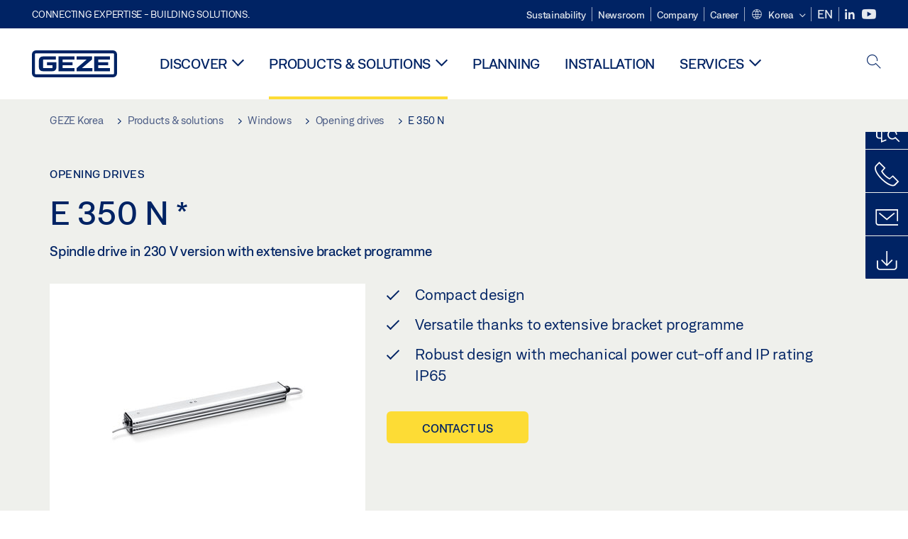

--- FILE ---
content_type: text/html; charset=utf-8
request_url: https://www.geze.kr/en/products-solutions/windows/opening_drives/e_350_n/p_19551
body_size: 31180
content:
<!DOCTYPE html>
<html lang="en-kr" class=" scroll-top" load-recaptcha="1">
<head><script data-language="en" id="usercentrics-cmp" src="https://web.cmp.usercentrics.eu/ui/loader.js" data-settings-id="l6JCybiZhVaqty" async></script>
    <meta charset="utf-8">

<!-- 
	This website is powered by TYPO3 - inspiring people to share!
	TYPO3 is a free open source Content Management Framework initially created by Kasper Skaarhoj and licensed under GNU/GPL.
	TYPO3 is copyright 1998-2026 of Kasper Skaarhoj. Extensions are copyright of their respective owners.
	Information and contribution at https://typo3.org/
-->


<title>E 350 N | GEZE</title>
<meta name="generator" content="TYPO3 CMS">
<meta name="description" content="Spindle drive in 230 V version with extensive bracket programme">
<meta name="viewport" content="width=device-width, initial-scale=1.0">
<meta property="og:description" content="Spindle drive in 230 V version with extensive bracket programme">
<meta property="og:title" content="E 350 N">
<meta name="twitter:description" content="Spindle drive in 230 V version with extensive bracket programme">
<meta name="twitter:title" content="E 350 N">
<meta name="twitter:card" content="summary">


<link rel="stylesheet" href="/_assets/c1f754f6fbf4f5fa4c67c9b3628e318e/b13-Css/main.css?1768990274" media="all">


<script>
var TYPO3 = Object.assign(TYPO3 || {}, Object.fromEntries(Object.entries({"settings":{"TS":{"pbox":"https:\/\/cdn.image.geze.com\/im\/%s\/pboxx-pixelboxx-%d\/%s"}},"lang":{"productPdfViewer.shareSuccess":"PDF-Link Successfully shared","productPdfViewer.copySuccess":"PDF-Link Successfully copied","productPdfViewer.ariaLabelDownload":"Download","productPdfViewer.ariaLabelCurrentPage":"Current page","productPdfViewer.ariaLabelZoom":"Zoomfactor","plugin.products.noDataAvailable":"Could not load data. Please reload or try again later.","plugin.products.productNotFound":"The requested product could not be found.","plugin.products.productCategoryNotFound":"The requested product category could not be found.","plugin.products.adviserNotFound":"The requested adviser could not be found.","plugin.products.show.label.moreProducts":"To the products","plugin.products.show.label.products.singular":"Product","plugin.products.show.label.products.plural":"Products","plugin.products.show.intro.contactUsButtonLabel":"Contact us","plugin.products.show.toc.section1":"Product overview","plugin.products.show.toc.section2":"Technical data","plugin.products.show.toc.section3":"Downloads","plugin.products.show.toc.section4":"Variants & Accessories","plugin.products.show.showMore":"Show more","plugin.products.show.applicationAreas.header":"Application Areas","plugin.products.show.configurationVariants.header":"Configuration Variants","plugin.products.show.toc.section5":"Service & Contact","plugin.products.show.section.2.header.1":"Specification comparison","plugin.products.show.section.2.header.2":"Technical data","plugin.products.show.section.3.header":"Downloads","plugin.products.accordion.label.Checkliste":"Checklist","plugin.products.accordion.label.Flyer\/Folder":"Flyer\/Folder","plugin.products.accordion.label.Presseartikel":"Press article","plugin.products.accordion.label.Verkaufsfreigabe":"Sales release","plugin.products.show.section.4.header":"Variants & Accessories","plugin.products.show.section.4.tabs.accessories":"Accessories","plugin.products.show.section.4.tabs.productTypes":"Types","plugin.products.show.section.4.tabs.material":"Installation material","plugin.products.show.section.4.tabs.parts":"Components","plugin.products.show.section.4.tabs.productVariants":"Variants","plugin.products.showOnlyDifferences":"Show differences only","plugin.products.show.section.5.header":"How can we help you?","plugin.products.show.featurestable.feature.value.yes":"Yes","plugin.products.show.featurestable.feature.value.no":"No","plugin.products.show.variants.designation":"Designation","plugin.products.show.accessories.type.parts":"Parts","plugin.products.show.accessories.type.material":"Material","plugin.products.show.accessories.type.accessories":"Accessories","plugin.products.show.accessories.type.productTypes":"Type","plugin.products.show.accessories.type.type":"Type","plugin.products.show.accessories.type.accessories.button.showmore":"Accessories","plugin.products.show.accessories.button.showmore":"load more","plugin.products.show.section.5.teaser.1.header":"GEZE services","plugin.products.show.section.5.teaser.2.header":"Store locator","plugin.products.show.section.5.teaser.3.header":"Workshops","plugin.products.serviceTeaser.1.linkTitle":"GEZE services","plugin.products.serviceTeaser.1.imgAltTitle":"GEZE services","plugin.products.serviceTeaser.1.header":"GEZE services","plugin.products.serviceTeaser.1.description":"Regular maintenance ensures functionality and maintains the value of your systems.","plugin.products.serviceTeaser.2.linkTitle":"Store locator","plugin.products.serviceTeaser.2.imgAltTitle":"Store locator","plugin.products.serviceTeaser.2.header":"Store locator","plugin.products.serviceTeaser.2.description":"Find the right retailer for your GEZE products quickly and easily.","plugin.products.serviceTeaser.3.linkTitle":"Workshops","plugin.products.serviceTeaser.3.imgAltTitle":"Workshops","plugin.products.serviceTeaser.3.header":"Workshops","plugin.products.serviceTeaser.3.description":"We offer a comprehensive qualification programme for GEZE products and current specialist topics.","plugin.products.serviceTeaser.4.linkTitle":"Spare parts","plugin.products.serviceTeaser.4.imgAltTitle":"Spare parts","plugin.products.serviceTeaser.4.header":"Spare parts","plugin.products.serviceTeaser.4.description":"We stock a full range of original spare parts, including for older systems.","plugin.products.contact.header":"Contact","plugin.products.contact.hotline.standard":"We help you with pleasure","plugin.products.contact.hotline.standard.tel":"+49-7152-203-0","plugin.products.contact.hotline.architects":"Hotline for architects","plugin.products.contact.hotline.architects.tel":"+49-7152-203-112","plugin.products.contact.hotline.architects.info":"(7:30 a.m. - 5:00 p.m.)","plugin.products.contact.hotline.service":"Service-Hotline","plugin.products.contact.hotline.service.tel":"+49-1802-923392","plugin.products.contact.hotline.service.info":"(0,06 \u20ac \/ Calling from landline, mobile telephony max. 0,42 \u20ac)","plugin.products.contact.hotline.callback.headline":"Callback service","plugin.products.contact.hotline.callback.toform":"to form","plugin.products.contact.hotline.writeus.headline":"Write us","plugin.products.contact.hotline.writeus.toform":"to form","plugin.products.category.notfound.header":"Product Category not found.","plugin.products.productasset.notfound.header":"Product asset not found.","plugin.products.product.notfound.header":"Product not found.","plugin.products.productlist.productdetails":"Product details","plugin.products.productlist.loadmore":"load more","plugin.products.productlist.feature.no":"No","plugin.products.productlist.feature.yes":"Yes","plugin.products.productlist.feature.more":"Product details","plugin.products.productcategorylist.headline":"Product advisor","plugin.products.productcategorylist.copy":" ","plugin.products.productcategorylist.more":"This way","plugin.products.productdetail.product":"Product","plugin.products.productasset.product-asset-id":"Product Asset ID","plugin.products.productcategory.product-category-id":"Product Category ID","plugin.products.awards.headline":"This product has been awarded","plugin.products.gallery.headline":"Installation situations in reference objects and videos","plugin.products.productdetail.safety-note":"Safety note","plugin.products.faceting.header":"Filter","plugin.products.faceting.default-option-select":"Please choose","plugin.products.faceting.chose":" chosen","plugin.products.faceting.reset-button":"Reset selection","plugin.products.productdetail.product-note.headline":"Notice about the products displayed","plugin.products.productdetail.product-note.text":"The products mentioned above may vary in form, type, characteristics and function (design, dimensions, availability, approvals, standards etc.) depending on the country. For questions please contact your GEZE contact person or send us an ","plugin.products.productdetail.product-note.mail.subject":"Product request","plugin.products.productdetail.product-note.mail.link-name":"E-Mail","plugin.products.faceting.filterTitle":"Filter","plugin.products.faceting.filterButton":"Show results","sharing.shareSuccess":"Link Successfully shared","sharing.copySuccess":"Copied to clipboard","sharing.ariaLabelShare":"Share"}}).filter((entry) => !['__proto__', 'prototype', 'constructor'].includes(entry[0]))));

</script>
<script src="/typo3temp/assets/js/69deb20bc65f1a7cd0d375113fa207c8.js?1768990355"></script>


<meta http-equiv="X-UA-Compatible" content="IE=edge"><!-- TYPO3 ID:15611--><!-- Google Tag Manager -->
<script type="text/javascript">
    window.consentFallbackmessage = 'Your cookie settings mean you are unable to view this content. Please consent to the use of cookies and third-party content under the &quot;Functions&quot; category to display this element .';
    window.consentFallbackbutton = 'Change cookie settings';
    window.enableUsercentrics = true;
    window.dataLayer = window.dataLayer || [];
</script>


<script type="text/javascript">
    LoadGTM();

    dataLayer.push("consent", "default", {
        ad_user_data: "denied",
        ad_personalization: "denied",
        ad_storage: "denied",
        analytics_storage: "denied",
        wait_for_update: 2000
    });

    window.addEventListener("ucEvent", function (e) {
        dataLayer.push("set", "ads_data_redaction", true);

        if (e.detail && e.detail.event == "consent_status") {
            if( e.detail && e.detail.event == "consent_status") {
                var ucAnalyticsService = 'Google Analytics';
                var ucAdService = 'Google Ads Remarketing';

                if(e.detail.hasOwnProperty(ucAnalyticsService) && e.detail.hasOwnProperty(ucAdService))
                {
                    dataLayer.push("consent", "update", {
                        ad_storage: e.detail[ucAdService] ? 'granted':'denied',
                        ad_user_data: e.detail[ucAdService] ? 'granted':'denied',
                        ad_personalization: e.detail[ucAdService] ? 'granted':'denied',
                        analytics_storage: e.detail[ucAnalyticsService] ? 'granted':'denied'
                    });
                }
                else {
                    if(e.detail.hasOwnProperty(ucAdService)) {
                        dataLayer.push("consent", "update", {
                            ad_storage: e.detail[ucAdService] ? 'granted':'denied',
                            ad_user_data: e.detail[ucAdService] ? 'granted':'denied',
                            ad_personalization: e.detail[ucAdService] ? 'granted':'denied'
                        });
                    }
                    if(e.detail.hasOwnProperty(ucAnalyticsService)) {
                        dataLayer.push("consent", "update", {
                            analytics_storage: e.detail[ucAnalyticsService] ? 'granted':'denied'
                        });
                    }
                }
            }
        }
    });

    function LoadGTM() {
        if (window.gtmLoaded) {
            return;
        }
        window.gtmLoaded = true;
        (function(w,d,s,l,i){w[l]=w[l]||[];w[l].push({'gtm.start': new Date().getTime(),event:'gtm.js'});var f=d.getElementsByTagName(s)[0],j=d.createElement(s),dl=l!='dataLayer'?'&l='+l:'';j.async=true;j.src='https://www.googletagmanager.com/gtm.js?id='+i+dl;f.parentNode.insertBefore(j,f);})(window,document,'script','dataLayer','GTM-KP68TZ2');
        (function(w,d,s,l,i){w[l]=w[l]||[];w[l].push({'gtm.start': new Date().getTime(),event:'gtm.js'});var f=d.getElementsByTagName(s)[0],j=d.createElement(s),dl=l!='dataLayer'?'&l='+l:'';j.async=true;j.src= 'https://www.googletagmanager.com/gtm.js?id='+i+dl;f.parentNode.insertBefore(j,f);})(window,document,'script','dataLayer','GTM-N85K2HS');
    }
</script>
<!-- End Google Tag Manager -->
<link rel="shortcut icon" type="image/png" href="/_assets/c1f754f6fbf4f5fa4c67c9b3628e318e/Icons/favicon.png"><link rel="shortcut icon" type="image/x-icon" href="/_assets/c1f754f6fbf4f5fa4c67c9b3628e318e/Icons/favicon.ico"><link rel="preload" href="/_assets/c1f754f6fbf4f5fa4c67c9b3628e318e/webfonts/geze_ui/geze_ui.ttf" as="font" type="font/ttf" crossorigin><script>var B = B || {};B.currentBaseUrl = "https://www.geze.kr/en";</script>
<link rel="canonical" href="https://www.geze.kr/en/products-solutions/windows/opening_drives/e_350_n/p_19551">

<link rel="alternate" hreflang="de-de" href="https://www.geze.de/de/produkte-loesungen/fenster/oeffnungsantriebe/e_350_n/p_19551">
<link rel="alternate" hreflang="en-de" href="https://www.geze.de/en/products-solutions/windows/opening_drives/e_350_n/p_19551">
<link rel="alternate" hreflang="x-default" href="https://www.geze.com/en/products-solutions/windows/opening_drives/e_350_n/p_19551">
<link rel="alternate" hreflang="de-at" href="https://www.geze.at/de/produkte-loesungen/fenster/oeffnungsantriebe/e_350_n/p_19551">
<link rel="alternate" hreflang="en-at" href="https://www.geze.at/en/products-solutions/windows/opening_drives/e_350_n/p_19551">
<link rel="alternate" hreflang="de-ch" href="https://www.geze.ch/de/produkte-loesungen/fenster/oeffnungsantriebe/e_350_n/p_19551">
<link rel="alternate" hreflang="en-ch" href="https://www.geze.ch/en/products-solutions/windows/opening_drives/e_350_n/p_19551">
<link rel="alternate" hreflang="fr-ch" href="https://www.geze.ch/fr/produits-et-solutions/fenetres/motorisations_pour_ouverture_de_fenetre/e_350_n/p_19551">
<link rel="alternate" hreflang="en-gb" href="https://www.geze.co.uk/en/products-solutions/windows/opening_drives/e_350_n/p_19551">
<link rel="alternate" hreflang="en-za" href="https://www.geze.co.za/en/products-solutions/windows/opening_drives/e_350_n/p_19551">
<link rel="alternate" hreflang="en-es" href="https://www.geze.es/en/products-solutions/windows/opening_drives/e_350_n/p_19551">
<link rel="alternate" hreflang="es-es" href="https://www.geze.es/es/productos-y-soluciones/ventanas/motores_de_apertura/e_350_n/p_19551">
<link rel="alternate" hreflang="en-fr" href="https://www.geze.fr/en/products-solutions/windows/opening_drives/e_350_n/p_19551">
<link rel="alternate" hreflang="fr-fr" href="https://www.geze.fr/fr/produits-et-solutions/fenetres/motorisations_pour_ouverture_de_fenetre/e_350_n/p_19551">
<link rel="alternate" hreflang="en-it" href="https://www.geze.it/en/products-solutions/windows/opening_drives/e_350_n/p_19551">
<link rel="alternate" hreflang="it-it" href="https://www.geze.it/it/prodotti-e-soluzioni/finestre/attuatori_di_apertura/e_350_n/p_19551">
<link rel="alternate" hreflang="en-nl" href="https://www.geze.nl/en/products-solutions/windows/opening_drives/e_350_n/p_19551">
<link rel="alternate" hreflang="nl-nl" href="https://www.geze.nl/nl/producten-oplossingen/raam/openingsaandrijvingen/e_350_n/p_19551">
<link rel="alternate" hreflang="en-be" href="https://www.geze.be/en/products-solutions/windows/opening_drives/e_350_n/p_19551">
<link rel="alternate" hreflang="fr-be" href="https://www.geze.be/fr/produits-et-solutions/fenetres/motorisations_pour_ouverture_de_fenetre/e_350_n/p_19551">
<link rel="alternate" hreflang="nl-be" href="https://www.geze.be/nl/producten-oplossingen/raam/openingsaandrijvingen/e_350_n/p_19551">
<link rel="alternate" hreflang="en-pl" href="https://www.geze.pl/en/products-solutions/windows/opening_drives/e_350_n/p_19551">
<link rel="alternate" hreflang="pl-pl" href="https://www.geze.pl/pl/produkty-i-rozwiazania/okna/silowniki_okienne/e_350_n/p_19551">
<link rel="alternate" hreflang="en-no" href="https://www.geze.no/en/products-solutions/windows/opening_drives/e_350_n/p_19551">
<link rel="alternate" hreflang="nb-no" href="https://www.geze.no/nb/produkter-og-loesninger/vindu/aapningsdrift/e_350_n/p_19551">
<link rel="alternate" hreflang="en-se" href="https://www.geze.se/en/products-solutions/windows/opening_drives/e_350_n/p_19551">
<link rel="alternate" hreflang="sv-se" href="https://www.geze.se/sv/produkter-och-loesningar/foenster/foensteroeppnare/e_350_n/p_19551">
<link rel="alternate" hreflang="en-dk" href="https://www.geze.dk/en/products-solutions/windows/opening_drives/e_350_n/p_19551">
<link rel="alternate" hreflang="da-dk" href="https://www.geze.dk/da/produkter-og-loesninger/vinduer/aabningsdrev/e_350_n/p_19551">
<link rel="alternate" hreflang="en-tr" href="https://www.geze.com.tr/en/products-solutions/windows/opening_drives/e_350_n/p_19551">
<link rel="alternate" hreflang="tr-tr" href="https://www.geze.com.tr/tr/ueruenler-ve-coezuemler/pencereler/acma_motorlari/e_350_n/p_19551">
<link rel="alternate" hreflang="en-kr" href="https://www.geze.kr/en/products-solutions/windows/opening_drives/e_350_n/p_19551">
<link rel="alternate" hreflang="en-in" href="https://www.geze.in/en/products-solutions/windows/opening_drives/e_350_n/p_19551">
<link rel="alternate" hreflang="hi-in" href="https://www.geze.in/hi/%E0%A4%89%E0%A4%A4%E0%A5%8D%E0%A4%AA%E0%A4%BE%E0%A4%A6%E0%A4%A8-%E0%A4%94%E0%A4%B0-%E0%A4%B8%E0%A4%AE%E0%A4%BE%E0%A4%A7%E0%A4%BE%E0%A4%A8/%E0%A4%96%E0%A4%BF%E0%A4%A1%E0%A4%BC%E0%A4%95%E0%A4%BF%E0%A4%AF%E0%A4%BE%E0%A4%82/%E0%A4%93%E0%A4%AA%E0%A4%A8%E0%A4%B0_%E0%A4%A1%E0%A5%8D%E0%A4%B0%E0%A4%BE%E0%A4%87%E0%A4%B5%E0%A5%87%E0%A4%82/e_350_n/p_19551">
<link rel="alternate" hreflang="en-ua" href="https://www.geze.ua/en/products-solutions/windows/opening_drives/e_350_n/p_19551">
<link rel="alternate" hreflang="uk-ua" href="https://www.geze.ua/uk/produkti-ta-rishennja/vikna/privodni_mekhanizmi_vidkrivannja/e_350_n/p_19551">
<link rel="alternate" hreflang="en-hu" href="https://www.geze.hu/en/products-solutions/windows/opening_drives/e_350_n/p_19551">
<link rel="alternate" hreflang="hu-hu" href="https://www.geze.hu/hu/termekek-es-megoldasok/ablakok/nyitomotorok/e_350_n/p_19551">
<link rel="alternate" hreflang="en-hr" href="https://www.geze.hr/en/products-solutions/windows/opening_drives/e_350_n/p_19551">
<link rel="alternate" hreflang="hr-hr" href="https://www.geze.hr/hr/proizvodi-i-rjesenja/prozori/pogoni_za_otvaranje/e_350_n/p_19551">
<link rel="alternate" hreflang="en-ro" href="https://www.geze.ro/en/products-solutions/windows/opening_drives/e_350_n/p_19551">
<link rel="alternate" hreflang="ro-ro" href="https://www.geze.ro/ro/produse-si-solutii/ferestre/mecanisme_de_actionare_pentru_deschidere/e_350_n/p_19551">
<link rel="alternate" hreflang="en-sg" href="https://www.geze.sg/en/products-solutions/windows/opening_drives/e_350_n/p_19551">
<link rel="alternate" hreflang="en-id" href="https://www.geze.sg/en/products-solutions/windows/opening_drives/e_350_n/p_19551">
<link rel="alternate" hreflang="en-ae" href="https://www.geze.ae/en/products-solutions/windows/opening_drives/e_350_n/p_19551">
<link rel="alternate" hreflang="en-pt" href="https://www.geze.pt/en/products-solutions/windows/opening_drives/e_350_n/p_19551">
<link rel="alternate" hreflang="pt-pt" href="https://www.geze.pt/pt/produtos-solucoes/janelas/automatismos_de_abertura/e_350_n/p_19551">
</head>
<body class="korea EntryPage">


<!-- Skip-Link -->
<a href="#content" class="sr-only sr-only-focusable" id="skip">
    <div class="container">
        <span class="skiplink-text">Skip to main content</span>
    </div>
</a>

<div class="pageWrapper  body-bg-top">
    <!-- fixedNavbar -->
    

<header id="top" class="header">

    <div class="claim">
        Connecting expertise - building solutions.
    </div>

    <div class="navbar navbar-fixed-top" role="navigation">
        <div class="container">
            <div class="navbar-header">
                
                    <button aria-expanded="false" aria-label="Toggle navigation" class="navbar-toggle header-button" data-toggle="collapse" data-target=".navbar-collapse">
                        <span class="ico-menu"></span>
                        <span class="ico-close"></span>
                    </button>
                

                

                
                    <button aria-expanded="false" aria-label="Toggle sidebar" class="navbar-toggle header-button sidebar-header-button" data-target=".sidebar">
                        <span class="ico-sidebar"></span>
                        <span class="ico-close"></span>
                    </button>
                

                
                    <button aria-expanded="false" aria-label="Toggle Mobile Search" class="navbar-toggle header-button b_header-search__toggle-mobile bJS_search-toggle-mobile">
                        <span class="ico-search" aria-hidden="true" aria-label="open search"></span>
                        <span class="ico-close" aria-hidden="true" aria-label="close search"></span>
                    </button>
                

                
                <a href="/en" class="navbar-brand">
    <svg class="logo" xmlns="http://www.w3.org/2000/svg" viewBox="0 0 283.46 89.01" role="img"
         aria-label="Geze Logo">
        <title>GEZE</title>
        <desc>GEZE</desc>
        <g id="bounding_box-header" data-name="bounding box">
            <rect class="cls-1" fill="none" width="283.46" height="89.01"></rect>
        </g>
        <g id="GEZE_Logo-header" data-name="GEZE Logo">
            <path class="cls-2"
                  fill="#002364"
                  d="M270.27,89H13.2A13.21,13.21,0,0,1,0,75.82V13.19A13.21,13.21,0,0,1,13.2,0H270.27a13.21,13.21,0,0,1,13.2,13.19V75.82A13.21,13.21,0,0,1,270.27,89ZM13.2,9.82a3.37,3.37,0,0,0-3.37,3.36V75.82a3.37,3.37,0,0,0,3.37,3.36H270.27a3.37,3.37,0,0,0,3.37-3.36V13.19a3.37,3.37,0,0,0-3.37-3.36ZM220.75,49.23H254V39.41H220.75V30.46H260.1V20.16H207.18V68.9H260.1V58.59H220.75Zm-118.57,0h33.23V39.41H102.18V30.46h39.35V20.16H88.61V68.9h52.92V58.59H102.18Zm97.75-18.77V20.16H149v10.3h33.21L149,58.59V68.9H201.5V58.59H166.6ZM68.75,56.65a1.62,1.62,0,0,1-.66,1.51c-.12.11-.47.43-2.16.43h-26c-1.54,0-2.92-.15-3-1.95V32.39c0-1.79,1.43-1.94,3-1.94H80V20.16H36.55c-10.49,0-13.27,8-13.27,12.24V56.65c0,4.23,2.77,12.24,13.27,12.24H68.38c4.57,0,7.22-1.41,9.09-3.11a11.82,11.82,0,0,0,4-9.14V39.43H50.42v9.78H68.75Z"></path>
        </g>
    </svg>
</a>
            </div>

            <div class="nav-wrapper">
                <div class="navbar-collapse collapse">
                    <div id="menu" class="full_menu">
                        <div class="ribbon">
                            <div class="nav navbar-nav meta-nav">
                                

<ul>
    
    
        <li class="">
            <a href="https://sustainability.geze.com/en" target="_blank" title="Sustainability" rel="noopener">
                
                Sustainability
            </a>
        </li>
    
        <li class="">
            <a href="/en/newsroom" title="Newsroom">
                
                Newsroom
            </a>
        </li>
    
        <li class="">
            <a href="/en/company" title="Company">
                
                Company
            </a>
        </li>
    
        <li class="">
            <a href="https://career.geze.com/en" target="_blank" rel="noreferrer noopener" title="Career">
                
                Career
            </a>
        </li>
    

    


    <li class="dropdown multicolumn-list">
        <a href="#" class="dropdown-toggle" data-toggle="dropdown" role="button" aria-haspopup="true" aria-expanded="false">
            <span class="ico-sphere"></span>
            <span class="underline">Korea</span>
            <span class="ico-chevron_down"></span>
        </a>
        <ul class="dropdown-menu">
            
                <li>
                    <a href="https://www.geze.be/nl">
                        <span class="flag-icon flag-icon-be"></span>
                        Belgium
                    </a>
                </li>
            
                <li>
                    <a href="https://www.geze.bg/bg">
                        <span class="flag-icon flag-icon-bg"></span>
                        Bulgaria
                    </a>
                </li>
            
                <li>
                    <a href="https://www.geze.com.cn/zh">
                        <span class="flag-icon flag-icon-cn"></span>
                        China
                    </a>
                </li>
            
                <li>
                    <a href="https://www.geze.dk/da">
                        <span class="flag-icon flag-icon-dk"></span>
                        Denmark
                    </a>
                </li>
            
                <li>
                    <a href="https://www.geze.de/de">
                        <span class="flag-icon flag-icon-de"></span>
                        Germany
                    </a>
                </li>
            
                <li>
                    <a href="https://www.geze.ee/et">
                        <span class="flag-icon flag-icon-ee"></span>
                        Estonia
                    </a>
                </li>
            
                <li>
                    <a href="https://www.geze.fi/fi">
                        <span class="flag-icon flag-icon-fi"></span>
                        Finland
                    </a>
                </li>
            
                <li>
                    <a href="https://www.geze.fr/fr">
                        <span class="flag-icon flag-icon-fr"></span>
                        France
                    </a>
                </li>
            
                <li>
                    <a href="https://www.geze.in/hi">
                        <span class="flag-icon flag-icon-in"></span>
                        India
                    </a>
                </li>
            
                <li>
                    <a href="https://www.geze.sg/en">
                        <span class="flag-icon flag-icon-id"></span>
                        Indonesia
                    </a>
                </li>
            
                <li>
                    <a href="https://www.geze.it/it">
                        <span class="flag-icon flag-icon-it"></span>
                        Italy
                    </a>
                </li>
            
                <li>
                    <a href="https://www.geze.kr/en">
                        <span class="flag-icon flag-icon-kr"></span>
                        Korea
                    </a>
                </li>
            
                <li>
                    <a href="https://www.geze.hr/hr">
                        <span class="flag-icon flag-icon-hr"></span>
                        Croatia
                    </a>
                </li>
            
                <li>
                    <a href="https://www.geze.lv/lv">
                        <span class="flag-icon flag-icon-lv"></span>
                        Latvia
                    </a>
                </li>
            
                <li>
                    <a href="https://www.geze.lt/lt">
                        <span class="flag-icon flag-icon-lt"></span>
                        Lithuania
                    </a>
                </li>
            
                <li>
                    <a href="https://www.geze.lu/fr">
                        <span class="flag-icon flag-icon-lu"></span>
                        Luxembourg
                    </a>
                </li>
            
                <li>
                    <a href="https://www.geze.nl/nl">
                        <span class="flag-icon flag-icon-nl"></span>
                        The Netherlands
                    </a>
                </li>
            
                <li>
                    <a href="https://www.geze.no/nb">
                        <span class="flag-icon flag-icon-no"></span>
                        Norway
                    </a>
                </li>
            
                <li>
                    <a href="https://www.geze.at/de">
                        <span class="flag-icon flag-icon-at"></span>
                        Austria
                    </a>
                </li>
            
                <li>
                    <a href="https://www.geze.pl/pl">
                        <span class="flag-icon flag-icon-pl"></span>
                        Poland
                    </a>
                </li>
            
                <li>
                    <a href="https://www.geze.pt/pt">
                        <span class="flag-icon flag-icon-pt"></span>
                        Portugal
                    </a>
                </li>
            
                <li>
                    <a href="https://www.geze.ro/ro">
                        <span class="flag-icon flag-icon-ro"></span>
                        Romania
                    </a>
                </li>
            
                <li>
                    <a href="https://www.geze.ru/ru">
                        <span class="flag-icon flag-icon-ru"></span>
                        Russia
                    </a>
                </li>
            
                <li>
                    <a href="https://www.geze.se/sv">
                        <span class="flag-icon flag-icon-se"></span>
                        Sweden
                    </a>
                </li>
            
                <li>
                    <a href="https://www.geze.ch/de">
                        <span class="flag-icon flag-icon-ch"></span>
                        Switzerland
                    </a>
                </li>
            
                <li>
                    <a href="https://www.geze.rs/sr">
                        <span class="flag-icon flag-icon-rs"></span>
                        Serbia
                    </a>
                </li>
            
                <li>
                    <a href="https://www.geze.sg/en">
                        <span class="flag-icon flag-icon-sg"></span>
                        Singapore
                    </a>
                </li>
            
                <li>
                    <a href="https://www.geze.sk/sk">
                        <span class="flag-icon flag-icon-sk"></span>
                        Slovakia
                    </a>
                </li>
            
                <li>
                    <a href="https://www.geze.si/sl">
                        <span class="flag-icon flag-icon-si"></span>
                        Slovenia
                    </a>
                </li>
            
                <li>
                    <a href="https://www.geze.es/es">
                        <span class="flag-icon flag-icon-es"></span>
                        Spain
                    </a>
                </li>
            
                <li>
                    <a href="https://www.geze.co.za/en">
                        <span class="flag-icon flag-icon-za"></span>
                        South Africa
                    </a>
                </li>
            
                <li>
                    <a href="https://www.geze.sg/en">
                        <span class="flag-icon flag-icon-tw"></span>
                        Taiwan
                    </a>
                </li>
            
                <li>
                    <a href="https://www.geze.cz/cs">
                        <span class="flag-icon flag-icon-cz"></span>
                        Czech Republic
                    </a>
                </li>
            
                <li>
                    <a href="https://www.geze.com.tr/tr">
                        <span class="flag-icon flag-icon-tr"></span>
                        Türkiye
                    </a>
                </li>
            
                <li>
                    <a href="https://www.geze.ua/uk">
                        <span class="flag-icon flag-icon-ua"></span>
                        Ukraine
                    </a>
                </li>
            
                <li>
                    <a href="https://www.geze.hu/hu">
                        <span class="flag-icon flag-icon-hu"></span>
                        Hungary
                    </a>
                </li>
            
                <li>
                    <a href="https://www.geze.ae/en">
                        <span class="flag-icon flag-icon-ae"></span>
                        United Arab Emirates
                    </a>
                </li>
            
                <li>
                    <a href="https://www.geze.co.uk/en">
                        <span class="flag-icon flag-icon-gb"></span>
                        United Kingdom
                    </a>
                </li>
            
        </ul>
    </li>




    


    <li class="dropdown">
        
                
                    <span class="dropdown__current-lang">
                        EN
                    </span>
                
            
    </li>





    


    <li class="social socialnavigation">
        
            <a href="https://linkedin.com/company/geze-gmbh" title="LinkedIn" target="_blank" aria-label="LinkedIn">
                <span class="ico-social-linkedin"></span>
            </a>
        
            <a href="https://www.youtube.com/channel/UCZPlsFeK6o7hkFbsFAPXIdA" title="Youtube" target="_blank" aria-label="Youtube">
                <span class="ico-social-youtube"></span>
            </a>
        
    </li>




</ul>





                            </div>
                        </div>
                        
                            <ul class="nav navbar-nav main-nav" data-module="megamenu">
                                

                                    
                                    

                                    <li data-sectiontoggler
                                        class=" ">
                                        
                                        
                                                
                                            
                                        
                                                <a href="/en/discover" id="nav-level1-discover" class="main-nav-link main-nav-link--subpages">
                                                    Discover
                                                </a>
                                            


                                        
                                            <label for="path_12092" aria-label="Open Discover" class="toggle-sub" onclick="">
                                                <span class="ico-arrow_link_mobile" aria-hidden="true"></span>
                                            </label>
                                            <input id="path_12092" aria-hidden="true" tabindex="-1" class="sub-nav-check" type="checkbox">

                                            <div id="path_12092-sub" class="column-wrapper sub-nav" data-sectioncontent>
                                                <div class="container">
                                                    <div class="sub-heading">
                                                        <span>Discover</span>
                                                        <label for="path_12092" class="toggle"
                                                               title="Back">
                                                            <span class="ico-arrow_back_mobile"
                                                                  aria-hidden="true"></span>
                                                        </label>
                                                    </div>
                                                    <div class="colGroup">
                                                        <div class="groupTitle"></div>
                                                        
    
            
        

    
            
        

    
            <ul>
        
    
        

        <li >
            


        
    

        
    


    
            
                    
                            <a href="/en/discover/topics" id="nav-level2-topics" title="Topics" class="group-header">
                                <strong>Topics</strong>
                            </a>
                        
                
        






            
                    
                

            
        </li>
        
    
        

        <li >
            


        
    

        
    


    
            
                    
                            <a href="/en/discover/casestudies" id="nav-level2-case-studies" title="Case studies" class="group-header">
                                <strong>Case studies</strong>
                            </a>
                        
                
        






            
                    
                

            
        </li>
        
    
        

        <li >
            


        
    

        
    


    
            
                    
                            <a href="/en/discover/geze-insights" id="nav-level2-geze-insights" title="Geze Insights" class="group-header">
                                <strong>Geze Insights</strong>
                            </a>
                        
                
        






            
                    
                

            
        </li>
        
    
        

        <li >
            


        
    

        
    


    
            
                    
                            <a href="/en/discover/product-knowledge" id="nav-level2-product-knowledge" title="Product knowledge" class="group-header">
                                <strong>Product knowledge</strong>
                            </a>
                        
                
        






            
                    
                

            
        </li>
        
    
        

        <li >
            


        
    

        
    


    
            
                    
                            <a href="/en/discover/geze-showmobile" id="nav-level2-showmobile" title="Showmobile" class="group-header">
                                <strong>Showmobile</strong>
                            </a>
                        
                
        






            
                    
                

            
        </li>
        
    

    </ul>

                                                    </div>
                                                    
                                                </div>
                                            </div>
                                        
                                    </li>
                                

                                    
                                    

                                    <li data-sectiontoggler
                                        class=" current">
                                        
                                        
                                                
                                            
                                        
                                                <a href="/en/products-solutions" id="nav-level1-products-solutions" class="main-nav-link main-nav-link--subpages">
                                                    Products &amp; solutions
                                                </a>
                                            


                                        
                                            <label for="path_15611" aria-label="Open Products &amp; solutions" class="toggle-sub" onclick="">
                                                <span class="ico-arrow_link_mobile" aria-hidden="true"></span>
                                            </label>
                                            <input id="path_15611" aria-hidden="true" tabindex="-1" class="sub-nav-check" type="checkbox">

                                            <div id="path_15611-sub" class="column-wrapper sub-nav" data-sectioncontent>
                                                <div class="container">
                                                    <div class="sub-heading">
                                                        <span>Products &amp; solutions</span>
                                                        <label for="path_15611" class="toggle"
                                                               title="Back">
                                                            <span class="ico-arrow_back_mobile"
                                                                  aria-hidden="true"></span>
                                                        </label>
                                                    </div>
                                                    <div class="colGroup">
                                                        <div class="groupTitle">Products for </div>
                                                        
    
            
        

    
            
        

    
            <ul>
        
    
        

        <li >
            


        
    

        
    


    
            
                    <a class="group-header" href="https://www.geze.kr/en/products-solutions/swing_doors/c_36714" title="Swing doors" id="nav-level2-cat36714">
                        
                                
                            

                        <span class="ico-drehtueren" aria-hidden="true"></span>
                        <strong>Swing doors</strong>
                    </a>
                
        






            
                    
                

            
                
                <label for="path_15611_1_36714" class="toggle-sub" onclick="">
                    <span class="ico-arrow_link_mobile" aria-hidden="true"></span>
                </label>
                <input type="checkbox" id="path_15611_1_36714" tabindex="-1" class="sub-nav-check" autocomplete="off">
                
    
            
        

    
            
        

    
            <ul id="path_15611_1_36714-sub" class="sub-nav">
        
    
        
            <li class="sub-heading">
                
                <label for="path_15611_1_36714" class="toggle" title="Back">
                    <span class="ico-arrow_back_mobile" aria-hidden="true"></span>
                </label>
            </li>
        

        <li >
            


        
    

        
    


    
            
                    
                            <a href="https://www.geze.kr/en/products-solutions/swing_doors/door_control/c_36715" title="Door control" id="nav-level3-cat36715">
                                <span>Door control</span>
                            </a>
                        
                
        






            
                    
                

            
        </li>
        
    
        

        <li >
            


        
    

        
    


    
            
                    
                            <a href="https://www.geze.kr/en/products-solutions/swing_doors/door_closers/c_36719" title="Door closers" id="nav-level3-cat36719">
                                <span>Door closers</span>
                            </a>
                        
                
        






            
                    
                

            
        </li>
        
    
        

        <li >
            


        
    

        
    


    
            
                    
                            <a href="https://www.geze.kr/en/products-solutions/swing_doors/floor_springs/c_36727" title="Floor springs" id="nav-level3-cat36727">
                                <span>Floor springs</span>
                            </a>
                        
                
        






            
                    
                

            
        </li>
        
    
        

        <li >
            


        
    

        
    


    
            
                    
                            <a href="https://www.geze.kr/en/products-solutions/swing_doors/integrated_door_closers/c_36733" title="Integrated door closers" id="nav-level3-cat36733">
                                <span>Integrated door closers</span>
                            </a>
                        
                
        






            
                    
                

            
        </li>
        
    
        

        <li >
            


        
    

        
    


    
            
                    
                            <a href="https://www.geze.kr/en/products-solutions/swing_doors/hold_open_systems/c_36739" title="Hold-open systems" id="nav-level3-cat36739">
                                <span>Hold-open systems</span>
                            </a>
                        
                
        






            
                    
                

            
        </li>
        
    
        

        <li >
            


        
    

        
    


    
            
                    
                            <a href="https://www.geze.kr/en/products-solutions/swing_doors/automatic_door_drives/c_36746" title="Automatic door drives" id="nav-level3-cat36746">
                                <span>Automatic door drives</span>
                            </a>
                        
                
        






            
                    
                

            
        </li>
        
    
        

        <li >
            


        
    

        
    


    
            
                    
                            <a href="https://www.geze.kr/en/products-solutions/swing_doors/air_inlet_systems/c_36790" title="Air inlet systems" id="nav-level3-cat36790">
                                <span>Air inlet systems</span>
                            </a>
                        
                
        






            
                    
                

            
        </li>
        
    
        

        <li >
            


        
    

        
    


    
            
                    
                            <a href="https://www.geze.kr/en/products-solutions/swing_doors/accessories_for_swing_doors/c_37487" title="Accessories for swing doors" id="nav-level3-cat37487">
                                <span>Accessories for swing doors</span>
                            </a>
                        
                
        






            
                    
                

            
        </li>
        
    
        

        <li >
            


        
    

        
    


    
            
                    
                            <a href="https://www.geze.kr/en/products-solutions/individual-swing-door-solutions" title="Individual swing door solutions" id="nav-level3-individual-swing-door-solutions">
                                <span>Individual swing door solutions</span>
                            </a>
                        
                
        






            
                    
                

            
        </li>
        
    

    </ul>

            
        </li>
        
    
        

        <li >
            


        
    

        
    


    
            
                    <a class="group-header" href="https://www.geze.kr/en/products-solutions/sliding_doors/c_36758" title="Sliding doors" id="nav-level2-cat36758">
                        
                                
                            

                        <span class="ico-schiebetueren" aria-hidden="true"></span>
                        <strong>Sliding doors</strong>
                    </a>
                
        






            
                    
                

            
                
                <label for="path_15611_2_36758" class="toggle-sub" onclick="">
                    <span class="ico-arrow_link_mobile" aria-hidden="true"></span>
                </label>
                <input type="checkbox" id="path_15611_2_36758" tabindex="-1" class="sub-nav-check" autocomplete="off">
                
    
            
        

    
            
        

    
            <ul id="path_15611_2_36758-sub" class="sub-nav">
        
    
        
            <li class="sub-heading">
                
                <label for="path_15611_2_36758" class="toggle" title="Back">
                    <span class="ico-arrow_back_mobile" aria-hidden="true"></span>
                </label>
            </li>
        

        <li >
            


        
    

        
    


    
            
                    
                            <a href="https://www.geze.kr/en/products-solutions/sliding_doors/sliding_door_fittings/c_36759" title="Sliding door fittings" id="nav-level3-cat36759">
                                <span>Sliding door fittings</span>
                            </a>
                        
                
        






            
                    
                

            
        </li>
        
    
        

        <li >
            


        
    

        
    


    
            
                    
                            <a href="https://www.geze.kr/en/products-solutions/sliding_doors/automatic_sliding_doors/c_36768" title="Automatic sliding doors" id="nav-level3-cat36768">
                                <span>Automatic sliding doors</span>
                            </a>
                        
                
        






            
                    
                

            
        </li>
        
    
        

        <li >
            


        
    

        
    


    
            
                    
                            <a href="https://www.geze.kr/en/products-solutions/sliding_doors/accessories_for_sliding_doors/c_38053" title="Accessories for sliding doors" id="nav-level3-cat38053">
                                <span>Accessories for sliding doors</span>
                            </a>
                        
                
        






            
                    
                

            
        </li>
        
    
        

        <li >
            


        
    

        
    


    
            
                    
                            <a href="https://www.geze.kr/en/products-solutions/individual-sliding-door-solutions" title="Individual sliding door solutions" id="nav-level3-individual-sliding-door-solutions">
                                <span>Individual sliding door solutions</span>
                            </a>
                        
                
        






            
                    
                

            
        </li>
        
    

    </ul>

            
        </li>
        
    
        

        <li >
            


        
    

        
    


    
            
                    <a class="group-header" href="https://www.geze.kr/en/products-solutions/revolving_doors/c_36779" title="Revolving doors" id="nav-level2-cat36779">
                        
                                
                            

                        <span class="ico-karusselldrehtueren" aria-hidden="true"></span>
                        <strong>Revolving doors</strong>
                    </a>
                
        






            
                    
                

            
                
                <label for="path_15611_3_36779" class="toggle-sub" onclick="">
                    <span class="ico-arrow_link_mobile" aria-hidden="true"></span>
                </label>
                <input type="checkbox" id="path_15611_3_36779" tabindex="-1" class="sub-nav-check" autocomplete="off">
                
    
            
        

    
            
        

    
            <ul id="path_15611_3_36779-sub" class="sub-nav">
        
    
        
            <li class="sub-heading">
                
                <label for="path_15611_3_36779" class="toggle" title="Back">
                    <span class="ico-arrow_back_mobile" aria-hidden="true"></span>
                </label>
            </li>
        

        <li >
            


        
    

        
    


    
            
                    
                            <a href="https://www.geze.kr/en/products-solutions/revolving_doors/manual_revolving_doors/c_36780" title="Manual revolving doors" id="nav-level3-cat36780">
                                <span>Manual revolving doors</span>
                            </a>
                        
                
        






            
                    
                

            
        </li>
        
    
        

        <li >
            


        
    

        
    


    
            
                    
                            <a href="https://www.geze.kr/en/products-solutions/revolving_doors/automatic_revolving_doors/c_36782" title="Automatic revolving doors" id="nav-level3-cat36782">
                                <span>Automatic revolving doors</span>
                            </a>
                        
                
        






            
                    
                

            
        </li>
        
    

    </ul>

            
        </li>
        
    
        

        <li >
            


        
    

        
    


    
            
                    <a class="group-header" href="https://www.geze.kr/en/products-solutions/windows/c_36786" title="Windows" id="nav-level2-cat36786">
                        
                                
                            

                        <span class="ico-fenster" aria-hidden="true"></span>
                        <strong>Windows</strong>
                    </a>
                
        






            
                    
                

            
                
                <label for="path_15611_4_36786" class="toggle-sub" onclick="">
                    <span class="ico-arrow_link_mobile" aria-hidden="true"></span>
                </label>
                <input type="checkbox" id="path_15611_4_36786" tabindex="-1" class="sub-nav-check" autocomplete="off">
                
    
            
        

    
            
        

    
            <ul id="path_15611_4_36786-sub" class="sub-nav">
        
    
        
            <li class="sub-heading">
                
                <label for="path_15611_4_36786" class="toggle" title="Back">
                    <span class="ico-arrow_back_mobile" aria-hidden="true"></span>
                </label>
            </li>
        

        <li >
            


        
    

        
    


    
            
                    
                            <a href="https://www.geze.kr/en/products-solutions/windows/manual_fanlight_openers/c_36787" title="Manual fanlight openers" id="nav-level3-cat36787">
                                <span>Manual fanlight openers</span>
                            </a>
                        
                
        






            
                    
                

            
        </li>
        
    
        

        <li >
            


        
    

        
    


    
            
                    
                            <a href="https://www.geze.kr/en/products-solutions/windows/opening_drives/c_36788" title="Opening drives" id="nav-level3-cat36788">
                                <span>Opening drives</span>
                            </a>
                        
                
        






            
                    
                

            
        </li>
        
    
        

        <li >
            


        
    

        
    


    
            
                    
                            <a href="https://www.geze.kr/en/products-solutions/windows/locking_drives/c_36789" title="Locking drives" id="nav-level3-cat36789">
                                <span>Locking drives</span>
                            </a>
                        
                
        






            
                    
                

            
        </li>
        
    
        

        <li >
            


        
    

        
    


    
            
                    
                            <a href="https://www.geze.kr/en/products-solutions/windows/hardware_systems/c_36791" title="Hardware systems" id="nav-level3-cat36791">
                                <span>Hardware systems</span>
                            </a>
                        
                
        






            
                    
                

            
        </li>
        
    
        

        <li >
            


        
    

        
    


    
            
                    
                            <a href="https://www.geze.kr/en/products-solutions/windows/opening_locking_systems/c_36792" title="Opening/locking systems" id="nav-level3-cat36792">
                                <span>Opening/locking systems</span>
                            </a>
                        
                
        






            
                    
                

            
        </li>
        
    
        

        <li >
            


        
    

        
    


    
            
                    
                            <a href="https://www.geze.kr/en/products-solutions/windows/smoke_and_heat_extraction_system_control_panels/c_36904" title="Smoke and heat extraction system control panels" id="nav-level3-cat36904">
                                <span>Smoke and heat extraction system control panels</span>
                            </a>
                        
                
        






            
                    
                

            
        </li>
        
    
        

        <li >
            


        
    

        
    


    
            
                    
                            <a href="https://www.geze.kr/en/products-solutions/windows/ventilation_control_units/c_36793" title="Ventilation control units" id="nav-level3-cat36793">
                                <span>Ventilation control units</span>
                            </a>
                        
                
        






            
                    
                

            
        </li>
        
    
        

        <li >
            


        
    

        
    


    
            
                    
                            <a href="https://www.geze.kr/en/products-solutions/windows/smart_facades/c_36794" title="Smart façades" id="nav-level3-cat36794">
                                <span>Smart façades</span>
                            </a>
                        
                
        






            
                    
                

            
        </li>
        
    
        

        <li >
            


        
    

        
    


    
            
                    
                            <a href="https://www.geze.kr/en/products-solutions/individual-window-solutions" title="Individual window solutions" id="nav-level3-individual-window-solutions">
                                <span>Individual window solutions</span>
                            </a>
                        
                
        






            
                    
                

            
        </li>
        
    

    </ul>

            
        </li>
        
    
        

        <li >
            


        
    

        
    


    
            
                    <a class="group-header" href="https://www.geze.kr/en/products-solutions/glass_partition_walls/c_36796" title="Glass partition walls" id="nav-level2-cat36796">
                        
                                
                            

                        <span class="ico-glassysteme" aria-hidden="true"></span>
                        <strong>Glass partition walls</strong>
                    </a>
                
        






            
                    
                

            
                
                <label for="path_15611_5_36796" class="toggle-sub" onclick="">
                    <span class="ico-arrow_link_mobile" aria-hidden="true"></span>
                </label>
                <input type="checkbox" id="path_15611_5_36796" tabindex="-1" class="sub-nav-check" autocomplete="off">
                
    
            
        

    
            
        

    
            <ul id="path_15611_5_36796-sub" class="sub-nav">
        
    
        
            <li class="sub-heading">
                
                <label for="path_15611_5_36796" class="toggle" title="Back">
                    <span class="ico-arrow_back_mobile" aria-hidden="true"></span>
                </label>
            </li>
        

        <li >
            


        
    

        
    


    
            
                    
                            <a href="https://www.geze.kr/en/products-solutions/glass_partition_walls/movable_glass_partitioning_walls/c_36797" title="Movable glass partitioning walls" id="nav-level3-cat36797">
                                <span>Movable glass partitioning walls</span>
                            </a>
                        
                
        






            
                    
                

            
        </li>
        
    
        

        <li >
            


        
    

        
    


    
            
                    
                            <a href="https://www.geze.kr/en/products-solutions/glass_partition_walls/static_glass_partition_walls/c_36802" title="Static glass partition walls" id="nav-level3-cat36802">
                                <span>Static glass partition walls</span>
                            </a>
                        
                
        






            
                    
                

            
        </li>
        
    
        

        <li >
            


        
    

        
    


    
            
                    
                            <a href="https://www.geze.kr/en/products-solutions/individual-partition-wall-solutions" title="Individual partition wall solutions" id="nav-level3-individual-partition-wall-solutions">
                                <span>Individual partition wall solutions</span>
                            </a>
                        
                
        






            
                    
                

            
        </li>
        
    

    </ul>

            
        </li>
        
    
        

        <li >
            


        
    

        
    


    
            
                    <a class="group-header" href="https://www.geze.kr/en/products-solutions/access_control_and_safety/c_36807" title="Access control and safety" id="nav-level2-cat36807">
                        
                                
                            

                        <span class="ico-zutritt_sicherheit" aria-hidden="true"></span>
                        <strong>Access control and safety</strong>
                    </a>
                
        






            
                    
                

            
                
                <label for="path_15611_6_36807" class="toggle-sub" onclick="">
                    <span class="ico-arrow_link_mobile" aria-hidden="true"></span>
                </label>
                <input type="checkbox" id="path_15611_6_36807" tabindex="-1" class="sub-nav-check" autocomplete="off">
                
    
            
        

    
            
        

    
            <ul id="path_15611_6_36807-sub" class="sub-nav">
        
    
        
            <li class="sub-heading">
                
                <label for="path_15611_6_36807" class="toggle" title="Back">
                    <span class="ico-arrow_back_mobile" aria-hidden="true"></span>
                </label>
            </li>
        

        <li >
            


        
    

        
    


    
            
                    
                            <a href="https://www.geze.kr/en/products-solutions/access_control_and_safety/electric_strike/c_36808" title="Electric strike" id="nav-level3-cat36808">
                                <span>Electric strike</span>
                            </a>
                        
                
        






            
                    
                

            
        </li>
        
    
        

        <li >
            


        
    

        
    


    
            
                    
                            <a href="https://www.geze.kr/en/products-solutions/access_control_and_safety/self_locking_panic_locks/c_36812" title="Self-locking panic locks" id="nav-level3-cat36812">
                                <span>Self-locking panic locks</span>
                            </a>
                        
                
        






            
                    
                

            
        </li>
        
    
        

        <li >
            


        
    

        
    


    
            
                    
                            <a href="https://www.geze.kr/en/products-solutions/access_control_and_safety/access_control/c_36815" title="Access control" id="nav-level3-cat36815">
                                <span>Access control</span>
                            </a>
                        
                
        






            
                    
                

            
        </li>
        
    
        

        <li >
            


        
    

        
    


    
            
                    
                            <a href="https://www.geze.kr/en/products-solutions/access_control_and_safety/emergency_exit_systems/c_36819" title="Emergency exit systems" id="nav-level3-cat36819">
                                <span>Emergency exit systems</span>
                            </a>
                        
                
        






            
                    
                

            
        </li>
        
    
        

        <li >
            


        
    

        
    


    
            
                    
                            <a href="https://www.geze.kr/en/products-solutions/individual-safety-solutions" title="Individual safety solutions" id="nav-level3-individual-safety-solutions">
                                <span>Individual safety solutions</span>
                            </a>
                        
                
        






            
                    
                

            
        </li>
        
    
        

        <li >
            


        
    

        
    


    
            
                    
                            <a href="https://www.geze.kr/en/products-solutions/individual-safety-solutions" title="Individual safety solutions" id="nav-level3-individual-safety-solutions">
                                <span>Individual safety solutions</span>
                            </a>
                        
                
        






            
                    
                

            
        </li>
        
    

    </ul>

            
        </li>
        
    
        

        <li >
            


        
    

        
    


    
            
                    <a class="group-header" href="https://www.geze.kr/en/products-solutions/building_automation/c_36824" title="Building automation" id="nav-level2-cat36824">
                        
                                
                            

                        <span class="ico-gebaeudeautomation" aria-hidden="true"></span>
                        <strong>Building automation</strong>
                    </a>
                
        






            
                    
                

            
                
                <label for="path_15611_7_36824" class="toggle-sub" onclick="">
                    <span class="ico-arrow_link_mobile" aria-hidden="true"></span>
                </label>
                <input type="checkbox" id="path_15611_7_36824" tabindex="-1" class="sub-nav-check" autocomplete="off">
                
    
            
        

    
            
        

    
            <ul id="path_15611_7_36824-sub" class="sub-nav">
        
    
        
            <li class="sub-heading">
                
                <label for="path_15611_7_36824" class="toggle" title="Back">
                    <span class="ico-arrow_back_mobile" aria-hidden="true"></span>
                </label>
            </li>
        

        <li >
            


        
    

        
    


    
            
                    
                            <a href="https://www.geze.kr/en/products-solutions/building_automation/building_automation_systems/c_37540" title="Building automation systems" id="nav-level3-cat37540">
                                <span>Building automation systems</span>
                            </a>
                        
                
        






            
                    
                

            
        </li>
        
    
        

        <li >
            


        
    

        
    


    
            
                    
                            <a href="https://www.geze.kr/en/products-solutions/building_automation/gateway/c_37541" title="Gateway" id="nav-level3-cat37541">
                                <span>Gateway</span>
                            </a>
                        
                
        






            
                    
                

            
        </li>
        
    

    </ul>

            
        </li>
        
            <li>
                
            </li>
        
    

    </ul>

                                                    </div>
                                                    
                                                        <div class="colGroup sub-content">
                                                            <div class="groupTitle">
                                                                Our Solutions
                                                            </div>
                                                            
    
            
        

    
            
        

    
            <ul>
        
    
        

        <li >
            


        
    

        
    


    
            
                    
                            <a href="/en/products-solutions/highlight-solutions" id="nav-level2-highlight-solutions" title="Highlight solutions" class="group-header">
                                <strong>Highlight solutions</strong>
                            </a>
                        
                
        






            
                    
                

            
                
                <label for="path__1" class="toggle-sub" onclick="">
                    <span class="ico-arrow_link_mobile" aria-hidden="true"></span>
                </label>
                <input type="checkbox" id="path__1" tabindex="-1" class="sub-nav-check" autocomplete="off">
                
    
            
        

    
            
        

    
            <ul id="path__1-sub" class="sub-nav">
        
    
        
            <li class="sub-heading">
                Highlight solutions
                <label for="path__1" class="toggle" title="Back">
                    <span class="ico-arrow_back_mobile" aria-hidden="true"></span>
                </label>
            </li>
        

        <li >
            


        
    

        
    


    
            
                    
                            <a href="https://connectivity.geze.com/en/" target="_blank" id="nav-level3-mygeze-control" title="myGEZE Control" rel="noopener">
                                <span>myGEZE Control</span>
                            </a>
                        
                
        






            
                    
                

            
        </li>
        
    
        

        <li >
            


        
    

        
    


    
            
                    
                            <a href="https://bim.geze.com/en" target="_blank" id="nav-level3-geze-bim" title="GEZE BIM" rel="noopener">
                                <span>GEZE BIM</span>
                            </a>
                        
                
        






            
                    
                

            
        </li>
        
    
        

        <li >
            


        
    

        
    


    
            
                    
                            <a href="https://www.activestop.geze.com/en" target="_blank" id="nav-level3-geze-activestop-1" rel="noreferrer noopener" title="GEZE Activestop">
                                <span>GEZE Activestop</span>
                            </a>
                        
                
        






            
                    
                

            
        </li>
        
    
        

        <li >
            


        
    

        
    


    
            
                    
                            <a href="https://powerturn.geze.com/en" target="_blank" id="nav-level3-geze-powerturn" title="GEZE Powerturn" rel="noopener">
                                <span>GEZE Powerturn</span>
                            </a>
                        
                
        






            
                    
                

            
        </li>
        
    
        

        <li >
            


        
    

        
    


    
            
                    
                            <a href="https://revoprime.geze.com/en/" target="_blank" id="nav-level3-geze-revoprime" rel="noreferrer noopener" title="GEZE Revo.PRIME">
                                <span>GEZE Revo.PRIME</span>
                            </a>
                        
                
        






            
                    
                

            
        </li>
        
    

    </ul>

            
        </li>
        
    
        

        <li >
            


        
    

        
    


    
            
                    
                            <a href="/en/products-solutions/industry-solutions" id="nav-level2-industry-solutions" title="Industry solutions" class="group-header">
                                <strong>Industry solutions</strong>
                            </a>
                        
                
        






            
                    
                

            
                
                <label for="path__2" class="toggle-sub" onclick="">
                    <span class="ico-arrow_link_mobile" aria-hidden="true"></span>
                </label>
                <input type="checkbox" id="path__2" tabindex="-1" class="sub-nav-check" autocomplete="off">
                
    
            
        

    
            
        

    
            <ul id="path__2-sub" class="sub-nav">
        
    
        
            <li class="sub-heading">
                Industry solutions
                <label for="path__2" class="toggle" title="Back">
                    <span class="ico-arrow_back_mobile" aria-hidden="true"></span>
                </label>
            </li>
        

        <li >
            


        
    

        
    


    
            
                    
                            <a href="/en/products-solutions/industry-solutions/healthcare" id="nav-level3-healthcare" title="Healthcare">
                                <span>Healthcare</span>
                            </a>
                        
                
        






            
                    
                

            
        </li>
        
    
        

        <li >
            


        
    

        
    


    
            
                    
                            <a href="/en/products-solutions/industry-solutions/hotel-restaurant-industry" id="nav-level3-hotel-restaurant-industry" title="Hotels &amp; restaurants">
                                <span>Hotels &amp; restaurants</span>
                            </a>
                        
                
        






            
                    
                

            
        </li>
        
    
        

        <li >
            


        
    

        
    


    
            
                    
                            <a href="/en/products-solutions/industry-solutions/office-buildings" id="nav-level3-office-buildings" title="Office buildings">
                                <span>Office buildings</span>
                            </a>
                        
                
        






            
                    
                

            
        </li>
        
    
        

        <li >
            


        
    

        
    


    
            
                    
                            <a href="/en/products-solutions/industry-solutions/transport-technology" id="nav-level3-transport-technology" title="Transport technology">
                                <span>Transport technology</span>
                            </a>
                        
                
        






            
                    
                

            
        </li>
        
    
        

        <li >
            


        
    

        
    


    
            
                    
                            <a href="/en/products-solutions/industry-solutions/education" id="nav-level3-education" title="Education">
                                <span>Education</span>
                            </a>
                        
                
        






            
                    
                

            
        </li>
        
    
        

        <li >
            


        
    

        
    


    
            
                    
                            <a href="/en/products-solutions/industry-solutions/historic-buildings" id="nav-level3-historic-buildings" title="Historic buildings">
                                <span>Historic buildings</span>
                            </a>
                        
                
        






            
                    
                

            
        </li>
        
    
        

        <li >
            


        
    

        
    


    
            
                    
                            <a href="/en/products-solutions/industry-solutions/sports-culture" id="nav-level3-sports-culture" title="Sports &amp; culture">
                                <span>Sports &amp; culture</span>
                            </a>
                        
                
        






            
                    
                

            
        </li>
        
    
        

        <li >
            


        
    

        
    


    
            
                    
                            <a href="/en/products-solutions/industry-solutions/public-buildings" id="nav-level3-public-buildings" title="Public buildings">
                                <span>Public buildings</span>
                            </a>
                        
                
        






            
                    
                

            
        </li>
        
    
        

        <li >
            


        
    

        
    


    
            
                    
                            <a href="/en/products-solutions/industry-solutions/retail-industry" id="nav-level3-retail-industry" title="Retail industry">
                                <span>Retail industry</span>
                            </a>
                        
                
        






            
                    
                

            
        </li>
        
    
        

        <li >
            


        
    

        
    


    
            
                    
                            <a href="/en/products-solutions/industry-solutions/private-buildings" id="nav-level3-private-buildings" title="Private buildings">
                                <span>Private buildings</span>
                            </a>
                        
                
        






            
                    
                

            
        </li>
        
    

    </ul>

            
        </li>
        
    
        

        <li >
            


        
    

        
    


    
            
                    
                            <a href="https://sustainability.geze.com/en/" target="_blank" id="nav-level2-sustainability-1" title="Sustainability" class="group-header" rel="noopener">
                                <strong>Sustainability</strong>
                            </a>
                        
                
        






            
                    
                

            
        </li>
        
    

    </ul>

                                                        </div>
                                                    
                                                </div>
                                            </div>
                                        
                                    </li>
                                

                                    
                                    

                                    <li data-sectiontoggler
                                        class=" ">
                                        
                                        
                                                
                                            
                                        
                                                <a href="/en/planning" id="nav-level1-planning" class="main-nav-link">
                                                    Planning
                                                </a>
                                            


                                        
                                    </li>
                                

                                    
                                    

                                    <li data-sectiontoggler
                                        class=" ">
                                        
                                        
                                                
                                            
                                        
                                                <a href="/en/installation" id="nav-level1-installation" class="main-nav-link">
                                                    Installation
                                                </a>
                                            


                                        
                                    </li>
                                

                                    
                                    

                                    <li data-sectiontoggler
                                        class=" ">
                                        
                                        
                                                
                                            
                                        
                                                <a href="/en/services" id="nav-level1-services" class="main-nav-link main-nav-link--subpages">
                                                    Services
                                                </a>
                                            


                                        
                                            <label for="path_21314" aria-label="Open Services" class="toggle-sub" onclick="">
                                                <span class="ico-arrow_link_mobile" aria-hidden="true"></span>
                                            </label>
                                            <input id="path_21314" aria-hidden="true" tabindex="-1" class="sub-nav-check" type="checkbox">

                                            <div id="path_21314-sub" class="column-wrapper sub-nav" data-sectioncontent>
                                                <div class="container">
                                                    <div class="sub-heading">
                                                        <span>Services</span>
                                                        <label for="path_21314" class="toggle"
                                                               title="Back">
                                                            <span class="ico-arrow_back_mobile"
                                                                  aria-hidden="true"></span>
                                                        </label>
                                                    </div>
                                                    <div class="colGroup">
                                                        <div class="groupTitle"></div>
                                                        
    
            
        

    
            
        

    
            <ul>
        
    
        

        <li >
            


        
    

        
    


    
            
                    
                            <a href="/en/services/contact" id="nav-level2-contact" title="Contact" class="group-header">
                                <strong>Contact</strong>
                            </a>
                        
                
        






            
                    
                

            
                
                <label for="path_21314_1" class="toggle-sub" onclick="">
                    <span class="ico-arrow_link_mobile" aria-hidden="true"></span>
                </label>
                <input type="checkbox" id="path_21314_1" tabindex="-1" class="sub-nav-check" autocomplete="off">
                
    
            
        

    
            
        

    
            <ul id="path_21314_1-sub" class="sub-nav">
        
    
        
            <li class="sub-heading">
                Contact
                <label for="path_21314_1" class="toggle" title="Back">
                    <span class="ico-arrow_back_mobile" aria-hidden="true"></span>
                </label>
            </li>
        

        <li >
            


        
    

        
    


    
            
                    
                            <a href="/en/services/contact/branch-offices-and-directions" id="nav-level3-branch-offices-and-directions" title="Branch offices and directions">
                                <span>Branch offices and directions</span>
                            </a>
                        
                
        






            
                    
                

            
        </li>
        
    
        

        <li >
            


        
    

        
    


    
            
                    
                            <a href="/en/services/contact/call-back-service" id="nav-level3-call-back-service-1" title="Call-back service">
                                <span>Call-back service</span>
                            </a>
                        
                
        






            
                    
                

            
        </li>
        
    

    </ul>

            
        </li>
        
    
        

        <li >
            


        
    

        
    


    
            
                    
                            <a href="/en/services/online-service-contract" id="nav-level2-online-service-contract-1" title="Online service contract" class="group-header">
                                <strong>Online service contract</strong>
                            </a>
                        
                
        






            
                    
                

            
        </li>
        
    
        

        <li >
            


        
    

        
    


    
            
                    
                            <a href="/en/services/glossary" id="nav-level2-glossary-1" title="Glossary" class="group-header">
                                <strong>Glossary</strong>
                            </a>
                        
                
        






            
                    
                

            
        </li>
        
    
        

        <li >
            


        
    

        
    


    
            
                    
                            <a href="/en/services/downloads" id="nav-level2-downloads" title="Downloads" class="group-header">
                                <strong>Downloads</strong>
                            </a>
                        
                
        






            
                    
                

            
        </li>
        
    

    </ul>

                                                    </div>
                                                    
                                                </div>
                                            </div>
                                        
                                    </li>
                                
                                
                                    <li class="b_header-search__toggle-desktop bJS_search-toggle-desktop">
                                        <span class="ico-search" aria-hidden="true" aria-label="open search"></span>
                                    </li>
                                
                            </ul>
                        
                    </div>
                </div>
            </div>
            
                

<div class="breadcrumb-bar breadcrumb-bar--container">
    <ol class="breadcrumb">
        
            <li class="">
                
                
                
                        <a href="/en" title="GEZE Korea"><span class="underline">GEZE Korea</span></a>
                    
            </li>
        
            <li class="">
                <span class="ico-chevron_right"></span>
                
                
                        <a href="/en/products-solutions" title="Products &amp; solutions"><span class="underline">Products &amp; solutions</span></a>
                    
            </li>
        
            <li class="">
                <span class="ico-chevron_right"></span>
                
                
                        <a href="/en/products-solutions/windows/c_36786" title="Windows"><span class="underline">Windows</span></a>
                    
            </li>
        
            <li class="">
                <span class="ico-chevron_right"></span>
                
                
                        <a href="/en/products-solutions/windows/opening_drives/c_36788" title="Opening drives"><span class="underline">Opening drives</span></a>
                    
            </li>
        
            <li class="active">
                <span class="ico-chevron_right"></span>
                
                
                        E 350 N
                    
            </li>
        
    </ol>
</div>



            
        </div>
        
            <div class="b_header-search__flyout bJS_search-flyout">
                


<form data-preview-image-url="https://cdn.image.geze.com/im/%s/pboxx-pixelboxx-%d/%s" data-search-result-image="https://cdn.image.geze.com/im/AssetPreview/pboxx-pixelboxx-1896640/Des" method="get" class="b_search__form b_search__form--header " action="/en/search" data-suggest="/en/search/solrsuggest" data-suggest-header="Top Results" accept-charset="utf-8">
    
    <div
        class="b_search__input-grid b_search__input-grid--header ">
        <div class="b_search__autocomplete-wrap">
            <input type="search" class="b_search__input bJS_search-input bJS_search-suggest" name="tx_solr[q]"
                   value="" autocomplete="off"
                   placeholder="Search word"/>
            
        </div>
        
                <button type="submit" class="btn btn-search-submit btn-search-submit--attached"
                        title="Start search">
                    Search
                </button>
            
    </div>
</form>






                
                    <div class="b_header-search__downloads">
                        <div class="b_header-search__downloads-header">
                            Downloads
                        </div>
                        <p class="b_header-search__downloads-text">
                            You can find all the important information you need available for download here.
                        </p>
                        <a href="/en/search?tx_solr[filter][0]=searchType:downloads" target="_blank" class="more">
                            <span class="underline">
                                Download centre
                            </span>
                        </a>
                    </div>
                
            </div>
        
    </div>
</header>







    <!-- /fixedNavbar -->
    <!--TYPO3SEARCH_begin-->
    

    

    

            

            <!-- TYPO3SEARCH_begin -->
            




            


        
        
    




        
    


        
    


        

    
    


        
    <div id="content" class="contentContainer" role="main" tabindex="-1">
        

<section class="section-text-media bgFullWidth">
    <div class="container">
        <div class="textMedia clearfix left withImage intro">
            <div class="row">
                <strong class="topline col-xs-12 col-lg-10">Opening drives</strong>
            </div>
            <div class="row">
                <h1 class="moduleHeader col-xs-12 col-lg-10">E 350 N
                    
                        <span class="asterisk">*</span>
                    
                    <em class="appendix">
                        Spindle drive in 230 V version with extensive bracket programme
                    </em>
                </h1>
            </div>
            <div class="row">
                <div class="content col-xs-12">
                    <div class="media col-xs-12 col-md-5">
                        <div class="img-wrap imgDiv">
                            
                                


    <picture >
        
            
    
        <source media="(min-width: 768px)" srcset="https://cdn.image.geze.com/im/StageProd/pboxx-pixelboxx-44358/Des, https://cdn.image.geze.com/im/StageProd/pboxx-pixelboxx-44358/Ret 2x">
    

        
        
        <img class="img-responsive" src="https://cdn.image.geze.com/im/StageProd/pboxx-pixelboxx-44358/Mob" srcset="https://cdn.image.geze.com/im/StageProd/pboxx-pixelboxx-44358/Mob" width="736" height="553" loading="eager"
             
             
             
             
             
             
             
             
             
             
             data-modal-credit-label="LABELLING OBLIGATION:"
             data-modal-credit="&copy;&nbsp;GEZE GmbH"
             
             alt="E 350 N – spindle drive Electric spindle drive as direct opener"
             >
    </picture>





                            
                        </div>
                    </div>
                    <div class="contentCol col-xs-12 col-md-7">
                        <ul class="factslist">
                            
                            
                                
                                    <li class="factslist-item">
                                        Compact design
                                    </li>
                                
                                
                            
                                
                                    <li class="factslist-item">
                                        Versatile thanks to extensive bracket programme
                                    </li>
                                
                                
                            
                                
                                    <li class="factslist-item">
                                        Robust design with mechanical power cut-off and IP rating IP65
                                    </li>
                                
                                
                            
                        </ul>
                        

                        <!-- cta button -->
                        

                        
                                <a class="btn btn-base btn-lg btn-secondary" href="/en/services/contact">
                                    Contact us
                                </a>
                            
                    </div>
                </div>
            </div>
        </div>
    </div>
</section>



        

<section class="section-toc">
    <div class="container">
        <div class="toc default">
            <div class="row">
                <div class="col-xs-12">
                    <div class="toc-main-holder">
                        <div class="toc-content-track" data-module="toc">
                            <div class="toc-content">

                                <a href="/en/products-solutions">
                                    <svg class="logo" xmlns="http://www.w3.org/2000/svg" viewBox="0 0 283.46 89.01"
                                         role="img" aria-label="Geze Logo">
                                        <defs>
                                            <style>.cls-1 {
                                                fill: none;
                                            }

                                            .cls-2 {
                                                fill: #002364;
                                            }</style>
                                        </defs>
                                        <title>GEZE</title>
                                        <desc>GEZE</desc>
                                        <g id="bounding_box" data-name="bounding box">
                                            <rect class="cls-1" width="283.46" height="89.01"></rect>
                                        </g>
                                        <g id="GEZE_Logo" data-name="GEZE Logo">
                                            <path class="cls-2"
                                                  d="M270.27,89H13.2A13.21,13.21,0,0,1,0,75.82V13.19A13.21,13.21,0,0,1,13.2,0H270.27a13.21,13.21,0,0,1,13.2,13.19V75.82A13.21,13.21,0,0,1,270.27,89ZM13.2,9.82a3.37,3.37,0,0,0-3.37,3.36V75.82a3.37,3.37,0,0,0,3.37,3.36H270.27a3.37,3.37,0,0,0,3.37-3.36V13.19a3.37,3.37,0,0,0-3.37-3.36ZM220.75,49.23H254V39.41H220.75V30.46H260.1V20.16H207.18V68.9H260.1V58.59H220.75Zm-118.57,0h33.23V39.41H102.18V30.46h39.35V20.16H88.61V68.9h52.92V58.59H102.18Zm97.75-18.77V20.16H149v10.3h33.21L149,58.59V68.9H201.5V58.59H166.6ZM68.75,56.65a1.62,1.62,0,0,1-.66,1.51c-.12.11-.47.43-2.16.43h-26c-1.54,0-2.92-.15-3-1.95V32.39c0-1.79,1.43-1.94,3-1.94H80V20.16H36.55c-10.49,0-13.27,8-13.27,12.24V56.65c0,4.23,2.77,12.24,13.27,12.24H68.38c4.57,0,7.22-1.41,9.09-3.11a11.82,11.82,0,0,0,4-9.14V39.43H50.42v9.78H68.75Z"></path>
                                        </g>
                                    </svg>
                                </a>

                                <h4>E 350 N</h4>

                                <div class="box">
                                    <div class="scroller scroller-left">
                                        <i class="icon ico-chevron_left"></i>
                                    </div>
                                    <div class="wrapper">
                                        <ul class="toc-list">
                                            <li class="toc-list-item">
                                                <a href="#toc-section-1" class="toc-link">
                                                    Product overview
                                                </a>
                                            </li>
                                            
                                                <li class="toc-list-item">
                                                    <a href="#toc-section-2" class="toc-link">
                                                        Technical data
                                                    </a>
                                                </li>
                                            
                                            
                                                <li class="toc-list-item">
                                                    <a href="#toc-section-3" class="toc-link">
                                                        Downloads
                                                    </a>
                                                </li>
                                            
                                            
                                                <li class="toc-list-item">
                                                    <a href="#toc-section-4" class="toc-link">
                                                        Variants &amp; Accessories
                                                    </a>
                                                </li>
                                            
                                            
                                        </ul>
                                    </div>
                                    <div class="scroller scroller-right">
                                        <i class="icon ico-chevron_right"></i>
                                    </div>
                                </div>
                            </div>
                        </div>
                    </div>
                </div>

            </div>
        </div>
    </div>
</section>



        

<section class="section-text-media" id="toc-section-1">
    <div class="container">
        <div class="row">
            <div class="col-xs-12 col-md-8">
                
                <div class="textMedia clearfix">
                    <div class="row">
                        <div class="content col-xs-11">

                            
                                <h3>
                                    Application Areas
                                </h3>
                                <ul>
                                    
                                        <li>
                                            Direct opener for natural ventilation (230 V) in the façade and roof area
                                        </li>
                                    
                                        <li>
                                            Inward- and outward-opening windows with bottom-hung, top-hung and side-hung leaves
                                        </li>
                                    
                                        <li>
                                            Installation on wooden, PVC or metal windows
                                        </li>
                                    
                                </ul>
                            

                            

                            
                        </div>
                    </div>
                </div>
            </div>

            
        </div>
    </div>
</section>



        








        

        




        
            

<section class="section-table" id="toc-section-2">
    <div class="container">
        <div class="table-module">
            <div class="row">
                <h2 class="col-xs-12">
                    Technical data
                </h2>
            </div>

            <div class="table-wrapper">
                <table>
                    <tbody>
                    <tr>
                        <th></th>
                        <td class="reference">
                            E 350 N
                        </td>
                    </tr>
                    
                        
                            <tr>
                                <th>Dimensions</th>
                                <td class="is-reference">
                                    

    
            40 x 47 mm
        


                                </td>
                            </tr>
                        
                    
                        
                            <tr>
                                <th>Opening speed ventilation</th>
                                <td class="is-reference">
                                    

    
            5 mm/s
        


                                </td>
                            </tr>
                        
                    
                        
                            <tr>
                                <th>Force of pressure (max.)</th>
                                <td class="is-reference">
                                    

    
            750 N
        


                                </td>
                            </tr>
                        
                    
                        
                            <tr>
                                <th>Locking force (max.)</th>
                                <td class="is-reference">
                                    

    
            2000 N
        


                                </td>
                            </tr>
                        
                    
                        
                            <tr>
                                <th>Compressive force</th>
                                <td class="is-reference">
                                    

    
            750 N
        


                                </td>
                            </tr>
                        
                    
                        
                            <tr>
                                <th>Voltage at operation</th>
                                <td class="is-reference">
                                    

    
            230 V ± 10 %
        


                                </td>
                            </tr>
                        
                    
                        
                            <tr>
                                <th>Operating voltage</th>
                                <td class="is-reference">
                                    

    
            230 V
        


                                </td>
                            </tr>
                        
                    
                        
                            <tr>
                                <th>Current consumption</th>
                                <td class="is-reference">
                                    

    
            0.15 A
        


                                </td>
                            </tr>
                        
                    
                        
                            <tr>
                                <th>Power consumption</th>
                                <td class="is-reference">
                                    

    
            35 W
        


                                </td>
                            </tr>
                        
                    
                        
                            <tr>
                                <th>Duty rating</th>
                                <td class="is-reference">
                                    

    
            50 %
        


                                </td>
                            </tr>
                        
                    
                        
                            <tr>
                                <th>Connector cable length</th>
                                <td class="is-reference">
                                    

    
            2.5 m
        


                                </td>
                            </tr>
                        
                    
                        
                            <tr>
                                <th>Min. core cross section</th>
                                <td class="is-reference">
                                    

    
            0.75 mm²
        


                                </td>
                            </tr>
                        
                    
                        
                            <tr>
                                <th>Number of cores</th>
                                <td class="is-reference">
                                    

    
            3 cores
        


                                </td>
                            </tr>
                        
                    
                        
                            <tr>
                                <th>Service temperature</th>
                                <td class="is-reference">
                                    

    
            -20 - 70 °C
        


                                </td>
                            </tr>
                        
                    
                        
                            <tr>
                                <th>IP rating</th>
                                <td class="is-reference">
                                    

    
            IP65
        


                                </td>
                            </tr>
                        
                    
                        
                            <tr>
                                <th>protection rating</th>
                                <td class="is-reference">
                                    

    
            II
        


                                </td>
                            </tr>
                        
                    
                        
                            <tr>
                                <th>Type of stroke shortening</th>
                                <td class="is-reference">
                                    

    
            Factory setting
        


                                </td>
                            </tr>
                        
                    
                        
                            <tr>
                                <th>End position cut-off extended</th>
                                <td class="is-reference">
                                    

    
            mechanical power cut-off
        


                                </td>
                            </tr>
                        
                    
                        
                            <tr>
                                <th>End position cut-off retracted</th>
                                <td class="is-reference">
                                    

    
            mechanical power cut-off
        


                                </td>
                            </tr>
                        
                    
                        
                            <tr>
                                <th>Overload cut-off</th>
                                <td class="is-reference">
                                    

    
            Yes
        


                                </td>
                            </tr>
                        
                    
                        
                    
                        
                            <tr>
                                <th>Bottom-hung window INWARD-opening frame installation</th>
                                <td class="is-reference">
                                    

    
            Yes
        


                                </td>
                            </tr>
                        
                    
                        
                            <tr>
                                <th>Bottom-hung window inward opening leaf installation</th>
                                <td class="is-reference">
                                    

    
            Yes
        


                                </td>
                            </tr>
                        
                    
                        
                            <tr>
                                <th>Bottom-hung window OUTWARD-opening frame installation</th>
                                <td class="is-reference">
                                    

    
            Yes
        


                                </td>
                            </tr>
                        
                    
                        
                            <tr>
                                <th>Side-hung window INWARD-opening frame installation</th>
                                <td class="is-reference">
                                    

    
            Yes
        


                                </td>
                            </tr>
                        
                    
                        
                            <tr>
                                <th>Side-hung window INWARD-opening door leaf installation</th>
                                <td class="is-reference">
                                    

    
            Yes
        


                                </td>
                            </tr>
                        
                    
                        
                            <tr>
                                <th>Side-hung window OUTWARD-opening frame installation</th>
                                <td class="is-reference">
                                    

    
            Yes
        


                                </td>
                            </tr>
                        
                    
                        
                            <tr>
                                <th>Top-hung window INWARD-opening frame installation</th>
                                <td class="is-reference">
                                    

    
            Yes
        


                                </td>
                            </tr>
                        
                    
                        
                            <tr>
                                <th>Top-hung window INWARD-opening leaf installation</th>
                                <td class="is-reference">
                                    

    
            Yes
        


                                </td>
                            </tr>
                        
                    
                        
                            <tr>
                                <th>Top-hung window OUTWARD-opening frame installation</th>
                                <td class="is-reference">
                                    

    
            Yes
        


                                </td>
                            </tr>
                        
                    
                        
                            <tr>
                                <th>OUTWARD-opening roof window</th>
                                <td class="is-reference">
                                    

    
            Yes
        


                                </td>
                            </tr>
                        
                    
                    </tbody>
                </table>
            </div>
        </div>
    </div>
</section>





        

        


    <!-- section.section-accordion -->
    <section class="section-accordion bgGreyLight" id="toc-section-3">
        <!-- container -->
        <div class="container">

            <div class="textMedia clearfix">
                <div class="row">
                    <h2 class="moduleHeader col-xs-12 col-lg-10">
                        Downloads
                    </h2>
                </div>
                
            </div>

            <div class="accordion">
                <div class="row">
                    <div class="panel-group default col-xs-12" id="accordion_assets">
                        
                            
                            
                                
                                    
                                
                                
                                    
                                
                            

                            
                                
                                    <div class="panel panel-default">

                                        <div class="anchorTarget" id="a1100"></div>

                                        
                                            
                                                <!-- panel-heading -->
                                                <div class="panel-heading" id="heading_a1100">
                                                    <h2 class="panel-title">
                                                        <a class="collapsed" role="button" data-toggle="collapse"
                                                            data-parent="#accordion_assets"
                                                            href="#a1100_panel" aria-expanded="false">
                                                            Product shot
                                                            <i class="ico-close"></i>
                                                        </a>
                                                    </h2>
                                                </div>
                                                <!-- /panel-heading -->
                                            
                                        
                                        <!-- panel-collapse -->
                                        <div id="a1100_panel" class="col-xs-12 panel-collapse collapse"
                                                role="tabpanel"
                                                aria-labelledby="heading_a1100">
                                            <div class="panel-body">
                                                <div class="textMedia clearfix">

                                                    <div class="row">
                                                        <div class="content col-xs-12 col-lg-10">
                                                            
                                                                
                                                                        <div class="link-list">
                                                                            
                                                                                    <div class="more download downloadPreview">
                                                                                        <span>E 350 N – spindle drive</span>
                                                                                        
                                                                                            <button class="bJS_downloads-item" type="button" data-download="{&quot;mpid&quot;:44358,&quot;ext&quot;:&quot;png&quot;}" data-filename="GEZE_44358_KZPFL_GEZE-GmbH.png">
                                                                                                <span class="download-image-extension" style="font-size: 14px">(<span style="text-decoration: underline" class="download-metadata">PNG</span>)</span>
                                                                                            </button>
                                                                                        
                                                                                            <button class="bJS_downloads-item" type="button" data-download="{&quot;mpid&quot;:44358,&quot;ext&quot;:&quot;jpeg&quot;}" data-filename="GEZE_44358_KZPFL_GEZE-GmbH.jpeg">
                                                                                                <span class="download-image-extension" style="font-size: 14px">(<span style="text-decoration: underline" class="download-metadata">JPG</span>)</span>
                                                                                            </button>
                                                                                        
                                                                                        <p class="download-image-credits">
                                                                                            LABELLING OBLIGATION:
                                                                                            &nbsp;&copy;&nbsp;GEZE GmbH
                                                                                        </p>
                                                                                        
                                                                                    <span class="downloadPreviewImage">
                                                                                        <img alt="Product shot (44358)" loading="lazy" src="https://api.geze.com/online/v3/assets/[base64]--f186c3d57dcf5c47e9a3687f0b93091aae49e6fe?type=thumbnail">
                                                                                    </span>
                                                                                        
                                                                                    </div>
                                                                                
                                                                        </div>
                                                                    
                                                            
                                                        </div>
                                                    </div>
                                                </div>
                                            </div>
                                        </div>
                                        <!-- /panel-collapse -->
                                    </div>
                                
                            
                        
                            
                            
                                
                                    
                                
                                
                            

                            
                        
                            
                            
                                
                                    
                                
                                
                            
                                
                                
                                    
                                
                            
                                
                                
                                    
                                
                            
                                
                                
                                    
                                
                            
                                
                                
                                    
                                
                            
                                
                                
                            
                                
                                
                            
                                
                                
                            
                                
                                
                            

                            
                                
                                    <div class="panel panel-default">

                                        <div class="anchorTarget" id="c3350"></div>

                                        
                                            
                                                <!-- panel-heading -->
                                                <div class="panel-heading" id="heading_c3350">
                                                    <h2 class="panel-title">
                                                        <a class="collapsed" role="button" data-toggle="collapse"
                                                            data-parent="#accordion_assets"
                                                            href="#c3350_panel" aria-expanded="false">
                                                            Installation situation
                                                            <i class="ico-close"></i>
                                                        </a>
                                                    </h2>
                                                </div>
                                                <!-- /panel-heading -->
                                            
                                        
                                            
                                        
                                            
                                        
                                            
                                        
                                            
                                        
                                            
                                        
                                            
                                        
                                            
                                        
                                            
                                        
                                        <!-- panel-collapse -->
                                        <div id="c3350_panel" class="col-xs-12 panel-collapse collapse"
                                                role="tabpanel"
                                                aria-labelledby="heading_c3350">
                                            <div class="panel-body">
                                                <div class="textMedia clearfix">

                                                    <div class="row">
                                                        <div class="content col-xs-12 col-lg-10">
                                                            
                                                                
                                                            
                                                                
                                                                        <div class="link-list">
                                                                            
                                                                                    <div class="more download downloadPreview">
                                                                                        <span>E 350 N electric spindle drive</span>
                                                                                        
                                                                                            <button class="bJS_downloads-item" type="button" data-download="{&quot;mpid&quot;:50955,&quot;ext&quot;:&quot;png&quot;}" data-filename="GEZE_50955_KZPFL_Martin-Jakob-GEZE-GmbH.png">
                                                                                                <span class="download-image-extension" style="font-size: 14px">(<span style="text-decoration: underline" class="download-metadata">PNG</span>)</span>
                                                                                            </button>
                                                                                        
                                                                                            <button class="bJS_downloads-item" type="button" data-download="{&quot;mpid&quot;:50955,&quot;ext&quot;:&quot;jpeg&quot;}" data-filename="GEZE_50955_KZPFL_Martin-Jakob-GEZE-GmbH.jpeg">
                                                                                                <span class="download-image-extension" style="font-size: 14px">(<span style="text-decoration: underline" class="download-metadata">JPG</span>)</span>
                                                                                            </button>
                                                                                        
                                                                                        <p class="download-image-credits">
                                                                                            LABELLING OBLIGATION:
                                                                                            &nbsp;&copy;&nbsp;Martin Jakob / GEZE GmbH
                                                                                        </p>
                                                                                        
                                                                                    <span class="downloadPreviewImage">
                                                                                        <img alt="Installation situation (50955)" loading="lazy" src="https://api.geze.com/online/v3/assets/[base64]--9b79bbfea33bd67fad040ed4b9873069f0e43873?type=thumbnail">
                                                                                    </span>
                                                                                        
                                                                                    </div>
                                                                                
                                                                        </div>
                                                                    
                                                            
                                                                
                                                                        <div class="link-list">
                                                                            
                                                                                    <div class="more download downloadPreview">
                                                                                        <span>E 350 N electric spindle drive</span>
                                                                                        
                                                                                            <button class="bJS_downloads-item" type="button" data-download="{&quot;mpid&quot;:48451,&quot;ext&quot;:&quot;png&quot;}" data-filename="GEZE_48451_KZPFL_Martin-Jakob-GEZE-GmbH.png">
                                                                                                <span class="download-image-extension" style="font-size: 14px">(<span style="text-decoration: underline" class="download-metadata">PNG</span>)</span>
                                                                                            </button>
                                                                                        
                                                                                            <button class="bJS_downloads-item" type="button" data-download="{&quot;mpid&quot;:48451,&quot;ext&quot;:&quot;jpeg&quot;}" data-filename="GEZE_48451_KZPFL_Martin-Jakob-GEZE-GmbH.jpeg">
                                                                                                <span class="download-image-extension" style="font-size: 14px">(<span style="text-decoration: underline" class="download-metadata">JPG</span>)</span>
                                                                                            </button>
                                                                                        
                                                                                        <p class="download-image-credits">
                                                                                            LABELLING OBLIGATION:
                                                                                            &nbsp;&copy;&nbsp;Martin Jakob / GEZE GmbH
                                                                                        </p>
                                                                                        
                                                                                    <span class="downloadPreviewImage">
                                                                                        <img alt="Installation situation (48451)" loading="lazy" src="https://api.geze.com/online/v3/assets/[base64]--707f873f3371cc2f11a4089a2b9a006f32d56fd2?type=thumbnail">
                                                                                    </span>
                                                                                        
                                                                                    </div>
                                                                                
                                                                        </div>
                                                                    
                                                            
                                                                
                                                                        <div class="link-list">
                                                                            
                                                                                    <div class="more download downloadPreview">
                                                                                        <span>E 350 N electric spindle drive</span>
                                                                                        
                                                                                            <button class="bJS_downloads-item" type="button" data-download="{&quot;mpid&quot;:45639,&quot;ext&quot;:&quot;png&quot;}" data-filename="GEZE_45639_KZPFL_Martin-Jakob-GEZE-GmbH.png">
                                                                                                <span class="download-image-extension" style="font-size: 14px">(<span style="text-decoration: underline" class="download-metadata">PNG</span>)</span>
                                                                                            </button>
                                                                                        
                                                                                            <button class="bJS_downloads-item" type="button" data-download="{&quot;mpid&quot;:45639,&quot;ext&quot;:&quot;jpeg&quot;}" data-filename="GEZE_45639_KZPFL_Martin-Jakob-GEZE-GmbH.jpeg">
                                                                                                <span class="download-image-extension" style="font-size: 14px">(<span style="text-decoration: underline" class="download-metadata">JPG</span>)</span>
                                                                                            </button>
                                                                                        
                                                                                        <p class="download-image-credits">
                                                                                            LABELLING OBLIGATION:
                                                                                            &nbsp;&copy;&nbsp;Martin Jakob / GEZE GmbH
                                                                                        </p>
                                                                                        
                                                                                    <span class="downloadPreviewImage">
                                                                                        <img alt="Installation situation (45639)" loading="lazy" src="https://api.geze.com/online/v3/assets/[base64]--074abf250629d3afadfdc5378781ec029a16415d?type=thumbnail">
                                                                                    </span>
                                                                                        
                                                                                    </div>
                                                                                
                                                                        </div>
                                                                    
                                                            
                                                                
                                                                        <div class="link-list">
                                                                            
                                                                                    <div class="more download downloadPreview">
                                                                                        <span>E 350 N electric spindle drive</span>
                                                                                        
                                                                                            <button class="bJS_downloads-item" type="button" data-download="{&quot;mpid&quot;:50877,&quot;ext&quot;:&quot;png&quot;}" data-filename="GEZE_50877_KZPFL_Martin-Jakob-GEZE-GmbH.png">
                                                                                                <span class="download-image-extension" style="font-size: 14px">(<span style="text-decoration: underline" class="download-metadata">PNG</span>)</span>
                                                                                            </button>
                                                                                        
                                                                                            <button class="bJS_downloads-item" type="button" data-download="{&quot;mpid&quot;:50877,&quot;ext&quot;:&quot;jpeg&quot;}" data-filename="GEZE_50877_KZPFL_Martin-Jakob-GEZE-GmbH.jpeg">
                                                                                                <span class="download-image-extension" style="font-size: 14px">(<span style="text-decoration: underline" class="download-metadata">JPG</span>)</span>
                                                                                            </button>
                                                                                        
                                                                                        <p class="download-image-credits">
                                                                                            LABELLING OBLIGATION:
                                                                                            &nbsp;&copy;&nbsp;Martin Jakob / GEZE GmbH
                                                                                        </p>
                                                                                        
                                                                                    <span class="downloadPreviewImage">
                                                                                        <img alt="Installation situation (50877)" loading="lazy" src="https://api.geze.com/online/v3/assets/[base64]--015babc6750a5c9967639a2c11db38f25183f626?type=thumbnail">
                                                                                    </span>
                                                                                        
                                                                                    </div>
                                                                                
                                                                        </div>
                                                                    
                                                            
                                                                
                                                            
                                                                
                                                            
                                                                
                                                            
                                                                
                                                            
                                                        </div>
                                                    </div>
                                                </div>
                                            </div>
                                        </div>
                                        <!-- /panel-collapse -->
                                    </div>
                                
                            
                        
                            
                            
                                
                                    
                                
                                
                                    
                                
                            

                            
                                
                                    <div class="panel panel-default">

                                        <div class="anchorTarget" id="d001"></div>

                                        
                                            
                                                <!-- panel-heading -->
                                                <div class="panel-heading" id="heading_d001">
                                                    <h2 class="panel-title">
                                                        <a class="collapsed" role="button" data-toggle="collapse"
                                                            data-parent="#accordion_assets"
                                                            href="#d001_panel" aria-expanded="false">
                                                            Product data sheet
                                                            <i class="ico-close"></i>
                                                        </a>
                                                    </h2>
                                                </div>
                                                <!-- /panel-heading -->
                                            
                                        
                                        <!-- panel-collapse -->
                                        <div id="d001_panel" class="col-xs-12 panel-collapse collapse"
                                                role="tabpanel"
                                                aria-labelledby="heading_d001">
                                            <div class="panel-body">
                                                <div class="textMedia clearfix">

                                                    <div class="row">
                                                        <div class="content col-xs-12 col-lg-10">
                                                            
                                                                
                                                                        <div class="link-list">
                                                                            
                                                                                    <div class="link-list__preview-links">
                                                                                        
                                                                                        <a title="E 350 N  * Product data sheet EN" aria-label="Download E 350 N  * Product data sheet EN" href="https://www.geze.kr/en/download/file/GEZE_Product-data-sheet_EN_mw697800019551.pdf" class="more download downloadPreview"></a>
                                                                                        <a aria-label="Share E 350 N  * Product data sheet EN" href="https://www.geze.kr/en/download/file/GEZE_Product-data-sheet_EN_mw697800019551.pdf" class="bJS_share-link b_preview-pdf__share-link"><i class="ico-share2"></i></a>
                                                                                        <button class="bJS_preview-pdf b_preview-button downloadPreview" data-modal="{&quot;filesize&quot;:&quot;278 KB&quot;,&quot;url&quot;:&quot;https:\/\/www.geze.kr\/en\/download\/file\/GEZE_Product-data-sheet_EN_mw697800019551.pdf&quot;,&quot;title&quot;:&quot;E 350 N  * Product data sheet EN&quot;,&quot;successsharemessage&quot;:&quot;&quot;,&quot;successcopymessage&quot;:&quot;&quot;,&quot;arialabelshare&quot;:&quot;&quot;,&quot;arialabeldownload&quot;:&quot;&quot;,&quot;arialabelcurrentpage&quot;:&quot;&quot;,&quot;arialabelcurrentzoom&quot;:&quot;&quot;}">
                                                                                            <span class="underline">
                                                                                                E 350 N  * Product data sheet EN
                                                                                                <span class="download-metadata">
                                                                                                    
                                                                                                    (.pdf | 278 KB)
                                                                                                </span>
                                                                                            </span>
                                                                                            
                                                                                                <span class="downloadPreviewImage">
                                                                                                    <img alt="E 350 N  * Product data sheet EN" loading="lazy" src="https://api.geze.com/online/v3/assets/[base64]--f851477d4a14c3b41fefa9a9106f69ad7f5e5532?type=thumbnail">
                                                                                                </span>
                                                                                            
                                                                                        </button>
                                                                                    </div>
                                                                                
                                                                        </div>
                                                                    
                                                            
                                                        </div>
                                                    </div>
                                                </div>
                                            </div>
                                        </div>
                                        <!-- /panel-collapse -->
                                    </div>
                                
                            
                        
                            
                            
                                
                                    
                                
                                
                                    
                                
                            
                                
                                
                            
                                
                                
                            

                            
                                
                                    <div class="panel panel-default">

                                        <div class="anchorTarget" id="d4110"></div>

                                        
                                            
                                                <!-- panel-heading -->
                                                <div class="panel-heading" id="heading_d4110">
                                                    <h2 class="panel-title">
                                                        <a class="collapsed" role="button" data-toggle="collapse"
                                                            data-parent="#accordion_assets"
                                                            href="#d4110_panel" aria-expanded="false">
                                                            Installation instructions
                                                            <i class="ico-close"></i>
                                                        </a>
                                                    </h2>
                                                </div>
                                                <!-- /panel-heading -->
                                            
                                        
                                            
                                        
                                            
                                        
                                        <!-- panel-collapse -->
                                        <div id="d4110_panel" class="col-xs-12 panel-collapse collapse"
                                                role="tabpanel"
                                                aria-labelledby="heading_d4110">
                                            <div class="panel-body">
                                                <div class="textMedia clearfix">

                                                    <div class="row">
                                                        <div class="content col-xs-12 col-lg-10">
                                                            
                                                                
                                                                        <div class="link-list">
                                                                            
                                                                                    <div class="link-list__preview-links">
                                                                                        
                                                                                        <a title="Installation instructions EN (785081)" aria-label="Download Installation instructions EN (785081)" href="https://www.geze.kr/en/download/file/GEZE_Installation-instructions_EN_mw785081.pdf" class="more download downloadPreview"></a>
                                                                                        <a aria-label="Share Installation instructions EN (785081)" href="https://www.geze.kr/en/download/file/GEZE_Installation-instructions_EN_mw785081.pdf" class="bJS_share-link b_preview-pdf__share-link"><i class="ico-share2"></i></a>
                                                                                        <button class="bJS_preview-pdf b_preview-button downloadPreview" data-modal="{&quot;filesize&quot;:&quot;219 KB&quot;,&quot;url&quot;:&quot;https:\/\/www.geze.kr\/en\/download\/file\/GEZE_Installation-instructions_EN_mw785081.pdf&quot;,&quot;title&quot;:&quot;Installation instructions EN (785081)&quot;,&quot;successsharemessage&quot;:&quot;&quot;,&quot;successcopymessage&quot;:&quot;&quot;,&quot;arialabelshare&quot;:&quot;&quot;,&quot;arialabeldownload&quot;:&quot;&quot;,&quot;arialabelcurrentpage&quot;:&quot;&quot;,&quot;arialabelcurrentzoom&quot;:&quot;&quot;}">
                                                                                            <span class="underline">
                                                                                                E 250 / E 350 N reed switch for stroke limiter and position feedback
                                                                                                <span class="download-metadata">
                                                                                                    
                                                                                                    (.pdf | 219 KB)
                                                                                                </span>
                                                                                            </span>
                                                                                            
                                                                                                <span class="downloadPreviewImage">
                                                                                                    <img alt="Installation instructions EN (785081)" loading="lazy" src="https://api.geze.com/online/v3/assets/[base64]--024facf790fb0d8c69216eb921a989057161ae99?type=thumbnail">
                                                                                                </span>
                                                                                            
                                                                                        </button>
                                                                                    </div>
                                                                                
                                                                        </div>
                                                                    
                                                            
                                                                
                                                            
                                                                
                                                            
                                                        </div>
                                                    </div>
                                                </div>
                                            </div>
                                        </div>
                                        <!-- /panel-collapse -->
                                    </div>
                                
                            
                        
                            
                            
                                
                                    
                                
                                
                            

                            
                        
                            
                            
                                
                                    
                                
                                
                                    
                                
                            

                            
                                
                                    <div class="panel panel-default">

                                        <div class="anchorTarget" id="d4190"></div>

                                        
                                            
                                                <!-- panel-heading -->
                                                <div class="panel-heading" id="heading_d4190">
                                                    <h2 class="panel-title">
                                                        <a class="collapsed" role="button" data-toggle="collapse"
                                                            data-parent="#accordion_assets"
                                                            href="#d4190_panel" aria-expanded="false">
                                                            Declaration of incorporation
                                                            <i class="ico-close"></i>
                                                        </a>
                                                    </h2>
                                                </div>
                                                <!-- /panel-heading -->
                                            
                                        
                                        <!-- panel-collapse -->
                                        <div id="d4190_panel" class="col-xs-12 panel-collapse collapse"
                                                role="tabpanel"
                                                aria-labelledby="heading_d4190">
                                            <div class="panel-body">
                                                <div class="textMedia clearfix">

                                                    <div class="row">
                                                        <div class="content col-xs-12 col-lg-10">
                                                            
                                                                
                                                                        <div class="link-list">
                                                                            
                                                                                    <div class="link-list__preview-links">
                                                                                        
                                                                                        <a title="Declaration of incorporation DE EN (2525767)" aria-label="Download Declaration of incorporation DE EN (2525767)" href="https://www.geze.kr/en/download/file/GEZE_Declaration-of-incorporation_DE-EN_mw2525767.pdf" class="more download downloadPreview"></a>
                                                                                        <a aria-label="Share Declaration of incorporation DE EN (2525767)" href="https://www.geze.kr/en/download/file/GEZE_Declaration-of-incorporation_DE-EN_mw2525767.pdf" class="bJS_share-link b_preview-pdf__share-link"><i class="ico-share2"></i></a>
                                                                                        <button class="bJS_preview-pdf b_preview-button downloadPreview" data-modal="{&quot;filesize&quot;:&quot;262 KB&quot;,&quot;url&quot;:&quot;https:\/\/www.geze.kr\/en\/download\/file\/GEZE_Declaration-of-incorporation_DE-EN_mw2525767.pdf&quot;,&quot;title&quot;:&quot;Declaration of incorporation DE EN (2525767)&quot;,&quot;successsharemessage&quot;:&quot;&quot;,&quot;successcopymessage&quot;:&quot;&quot;,&quot;arialabelshare&quot;:&quot;&quot;,&quot;arialabeldownload&quot;:&quot;&quot;,&quot;arialabelcurrentpage&quot;:&quot;&quot;,&quot;arialabelcurrentzoom&quot;:&quot;&quot;}">
                                                                                            <span class="underline">
                                                                                                !EG-Einbauerklärung E 350 N!
                                                                                                <span class="download-metadata">
                                                                                                    
                                                                                                    (.pdf | 262 KB)
                                                                                                </span>
                                                                                            </span>
                                                                                            
                                                                                                <span class="downloadPreviewImage">
                                                                                                    <img alt="Declaration of incorporation DE EN (2525767)" loading="lazy" src="https://api.geze.com/online/v3/assets/[base64]?type=thumbnail">
                                                                                                </span>
                                                                                            
                                                                                        </button>
                                                                                    </div>
                                                                                
                                                                        </div>
                                                                    
                                                            
                                                        </div>
                                                    </div>
                                                </div>
                                            </div>
                                        </div>
                                        <!-- /panel-collapse -->
                                    </div>
                                
                            
                        
                            
                            
                                
                                    
                                
                                
                                    
                                
                            
                                
                                
                                    
                                
                            
                                
                                
                                    
                                
                            

                            
                                
                                    <div class="panel panel-default">

                                        <div class="anchorTarget" id="d4200"></div>

                                        
                                            
                                                <!-- panel-heading -->
                                                <div class="panel-heading" id="heading_d4200">
                                                    <h2 class="panel-title">
                                                        <a class="collapsed" role="button" data-toggle="collapse"
                                                            data-parent="#accordion_assets"
                                                            href="#d4200_panel" aria-expanded="false">
                                                            Declaration of conformity
                                                            <i class="ico-close"></i>
                                                        </a>
                                                    </h2>
                                                </div>
                                                <!-- /panel-heading -->
                                            
                                        
                                            
                                        
                                            
                                        
                                        <!-- panel-collapse -->
                                        <div id="d4200_panel" class="col-xs-12 panel-collapse collapse"
                                                role="tabpanel"
                                                aria-labelledby="heading_d4200">
                                            <div class="panel-body">
                                                <div class="textMedia clearfix">

                                                    <div class="row">
                                                        <div class="content col-xs-12 col-lg-10">
                                                            
                                                                
                                                                        <div class="link-list">
                                                                            
                                                                                    <div class="link-list__preview-links">
                                                                                        
                                                                                        <a title="Declaration of conformity DE EN (2525766)" aria-label="Download Declaration of conformity DE EN (2525766)" href="https://www.geze.kr/en/download/file/GEZE_Declaration-of-conformity_DE-EN_mw2525766.pdf" class="more download downloadPreview"></a>
                                                                                        <a aria-label="Share Declaration of conformity DE EN (2525766)" href="https://www.geze.kr/en/download/file/GEZE_Declaration-of-conformity_DE-EN_mw2525766.pdf" class="bJS_share-link b_preview-pdf__share-link"><i class="ico-share2"></i></a>
                                                                                        <button class="bJS_preview-pdf b_preview-button downloadPreview" data-modal="{&quot;filesize&quot;:&quot;130 KB&quot;,&quot;url&quot;:&quot;https:\/\/www.geze.kr\/en\/download\/file\/GEZE_Declaration-of-conformity_DE-EN_mw2525766.pdf&quot;,&quot;title&quot;:&quot;Declaration of conformity DE EN (2525766)&quot;,&quot;successsharemessage&quot;:&quot;&quot;,&quot;successcopymessage&quot;:&quot;&quot;,&quot;arialabelshare&quot;:&quot;&quot;,&quot;arialabeldownload&quot;:&quot;&quot;,&quot;arialabelcurrentpage&quot;:&quot;&quot;,&quot;arialabelcurrentzoom&quot;:&quot;&quot;}">
                                                                                            <span class="underline">
                                                                                                !EU-Konformitätserklärung E 350 N!
                                                                                                <span class="download-metadata">
                                                                                                    
                                                                                                    (.pdf | 130 KB)
                                                                                                </span>
                                                                                            </span>
                                                                                            
                                                                                                <span class="downloadPreviewImage">
                                                                                                    <img alt="Declaration of conformity DE EN (2525766)" loading="lazy" src="https://api.geze.com/online/v3/assets/[base64]?type=thumbnail">
                                                                                                </span>
                                                                                            
                                                                                        </button>
                                                                                    </div>
                                                                                
                                                                        </div>
                                                                    
                                                            
                                                                
                                                                        <div class="link-list">
                                                                            
                                                                                    <div class="link-list__preview-links">
                                                                                        
                                                                                        <a title="Declaration of conformity EN (1839781)" aria-label="Download Declaration of conformity EN (1839781)" href="https://www.geze.kr/en/download/file/GEZE_Declaration-of-conformity_EN_mw1839781.pdf" class="more download downloadPreview"></a>
                                                                                        <a aria-label="Share Declaration of conformity EN (1839781)" href="https://www.geze.kr/en/download/file/GEZE_Declaration-of-conformity_EN_mw1839781.pdf" class="bJS_share-link b_preview-pdf__share-link"><i class="ico-share2"></i></a>
                                                                                        <button class="bJS_preview-pdf b_preview-button downloadPreview" data-modal="{&quot;filesize&quot;:&quot;146 KB&quot;,&quot;url&quot;:&quot;https:\/\/www.geze.kr\/en\/download\/file\/GEZE_Declaration-of-conformity_EN_mw1839781.pdf&quot;,&quot;title&quot;:&quot;Declaration of conformity EN (1839781)&quot;,&quot;successsharemessage&quot;:&quot;&quot;,&quot;successcopymessage&quot;:&quot;&quot;,&quot;arialabelshare&quot;:&quot;&quot;,&quot;arialabeldownload&quot;:&quot;&quot;,&quot;arialabelcurrentpage&quot;:&quot;&quot;,&quot;arialabelcurrentzoom&quot;:&quot;&quot;}">
                                                                                            <span class="underline">
                                                                                                UK Declaration of Conformity_E250_E350 variants
                                                                                                <span class="download-metadata">
                                                                                                    
                                                                                                    (.pdf | 146 KB)
                                                                                                </span>
                                                                                            </span>
                                                                                            
                                                                                                <span class="downloadPreviewImage">
                                                                                                    <img alt="Declaration of conformity EN (1839781)" loading="lazy" src="https://api.geze.com/online/v3/assets/[base64]?type=thumbnail">
                                                                                                </span>
                                                                                            
                                                                                        </button>
                                                                                    </div>
                                                                                
                                                                        </div>
                                                                    
                                                            
                                                                
                                                                        <div class="link-list">
                                                                            
                                                                                    <div class="link-list__preview-links">
                                                                                        
                                                                                        <a title="Declaration of conformity EN (1839782)" aria-label="Download Declaration of conformity EN (1839782)" href="https://www.geze.kr/en/download/file/GEZE_Declaration-of-conformity_EN_mw1839782.pdf" class="more download downloadPreview"></a>
                                                                                        <a aria-label="Share Declaration of conformity EN (1839782)" href="https://www.geze.kr/en/download/file/GEZE_Declaration-of-conformity_EN_mw1839782.pdf" class="bJS_share-link b_preview-pdf__share-link"><i class="ico-share2"></i></a>
                                                                                        <button class="bJS_preview-pdf b_preview-button downloadPreview" data-modal="{&quot;filesize&quot;:&quot;191 KB&quot;,&quot;url&quot;:&quot;https:\/\/www.geze.kr\/en\/download\/file\/GEZE_Declaration-of-conformity_EN_mw1839782.pdf&quot;,&quot;title&quot;:&quot;Declaration of conformity EN (1839782)&quot;,&quot;successsharemessage&quot;:&quot;&quot;,&quot;successcopymessage&quot;:&quot;&quot;,&quot;arialabelshare&quot;:&quot;&quot;,&quot;arialabeldownload&quot;:&quot;&quot;,&quot;arialabelcurrentpage&quot;:&quot;&quot;,&quot;arialabelcurrentzoom&quot;:&quot;&quot;}">
                                                                                            <span class="underline">
                                                                                                UK Declaration of Incorporation_E250_E350 variants
                                                                                                <span class="download-metadata">
                                                                                                    
                                                                                                    (.pdf | 191 KB)
                                                                                                </span>
                                                                                            </span>
                                                                                            
                                                                                                <span class="downloadPreviewImage">
                                                                                                    <img alt="Declaration of conformity EN (1839782)" loading="lazy" src="https://api.geze.com/online/v3/assets/[base64]?type=thumbnail">
                                                                                                </span>
                                                                                            
                                                                                        </button>
                                                                                    </div>
                                                                                
                                                                        </div>
                                                                    
                                                            
                                                        </div>
                                                    </div>
                                                </div>
                                            </div>
                                        </div>
                                        <!-- /panel-collapse -->
                                    </div>
                                
                            
                        
                            
                            
                                
                                    
                                
                                
                            

                            
                        
                            
                            
                                
                                    
                                
                                
                                    
                                
                            
                                
                                
                                    
                                
                            

                            
                                
                                    <div class="panel panel-default">

                                        <div class="anchorTarget" id="d4305"></div>

                                        
                                            
                                                <!-- panel-heading -->
                                                <div class="panel-heading" id="heading_d4305">
                                                    <h2 class="panel-title">
                                                        <a class="collapsed" role="button" data-toggle="collapse"
                                                            data-parent="#accordion_assets"
                                                            href="#d4305_panel" aria-expanded="false">
                                                            Tender texts
                                                            <i class="ico-close"></i>
                                                        </a>
                                                    </h2>
                                                </div>
                                                <!-- /panel-heading -->
                                            
                                        
                                            
                                        
                                        <!-- panel-collapse -->
                                        <div id="d4305_panel" class="col-xs-12 panel-collapse collapse"
                                                role="tabpanel"
                                                aria-labelledby="heading_d4305">
                                            <div class="panel-body">
                                                <div class="textMedia clearfix">

                                                    <div class="row">
                                                        <div class="content col-xs-12 col-lg-10">
                                                            
                                                                
                                                                        <div class="link-list">
                                                                            
                                                                                    <a title="Tender texts EN (928326)" href="https://www.geze.kr/en/download/file/GEZE_Tender-texts_EN_mw928326.doc" class="more download downloadPreview">
                                                                                        <span class="underline">
                                                                                            GEZE E 350 N spindle drive
                                                                                            <span class="download-metadata">
                                                                                                
                                                                                                (.doc | 46 KB)
                                                                                            </span>
                                                                                        </span>
                                                                                        
                                                                                    </a>
                                                                                
                                                                        </div>
                                                                    
                                                            
                                                                
                                                                        <div class="link-list">
                                                                            
                                                                                    <a title="Tender texts EN (928699)" href="https://www.geze.kr/en/download/file/GEZE_Tender-texts_EN_mw928699.doc" class="more download downloadPreview">
                                                                                        <span class="underline">
                                                                                            GEZE Service smoke and heat extraction system and natural smoke and heat exhaust ventilation device
                                                                                            <span class="download-metadata">
                                                                                                
                                                                                                (.doc | 36 KB)
                                                                                            </span>
                                                                                        </span>
                                                                                        
                                                                                    </a>
                                                                                
                                                                        </div>
                                                                    
                                                            
                                                        </div>
                                                    </div>
                                                </div>
                                            </div>
                                        </div>
                                        <!-- /panel-collapse -->
                                    </div>
                                
                            
                        
                            
                            
                                
                                    
                                
                                
                                    
                                
                            
                                
                                
                                    
                                
                            

                            
                                
                                    <div class="panel panel-default">

                                        <div class="anchorTarget" id="d4400"></div>

                                        
                                            
                                                <!-- panel-heading -->
                                                <div class="panel-heading" id="heading_d4400">
                                                    <h2 class="panel-title">
                                                        <a class="collapsed" role="button" data-toggle="collapse"
                                                            data-parent="#accordion_assets"
                                                            href="#d4400_panel" aria-expanded="false">
                                                            Product brochure
                                                            <i class="ico-close"></i>
                                                        </a>
                                                    </h2>
                                                </div>
                                                <!-- /panel-heading -->
                                            
                                        
                                            
                                        
                                        <!-- panel-collapse -->
                                        <div id="d4400_panel" class="col-xs-12 panel-collapse collapse"
                                                role="tabpanel"
                                                aria-labelledby="heading_d4400">
                                            <div class="panel-body">
                                                <div class="textMedia clearfix">

                                                    <div class="row">
                                                        <div class="content col-xs-12 col-lg-10">
                                                            
                                                                
                                                                        <div class="link-list">
                                                                            
                                                                                    <div class="link-list__preview-links">
                                                                                        
                                                                                        <a title="Product brochure EN (491321)" aria-label="Download Product brochure EN (491321)" href="https://www.geze.kr/en/download/file/GEZE_Product-brochure_EN_mw491321.pdf" class="more download downloadPreview"></a>
                                                                                        <a aria-label="Share Product brochure EN (491321)" href="https://www.geze.kr/en/download/file/GEZE_Product-brochure_EN_mw491321.pdf" class="bJS_share-link b_preview-pdf__share-link"><i class="ico-share2"></i></a>
                                                                                        <button class="bJS_preview-pdf b_preview-button downloadPreview" data-modal="{&quot;filesize&quot;:&quot;12 MB&quot;,&quot;url&quot;:&quot;https:\/\/www.geze.kr\/en\/download\/file\/GEZE_Product-brochure_EN_mw491321.pdf&quot;,&quot;title&quot;:&quot;Product brochure EN (491321)&quot;,&quot;successsharemessage&quot;:&quot;&quot;,&quot;successcopymessage&quot;:&quot;&quot;,&quot;arialabelshare&quot;:&quot;&quot;,&quot;arialabeldownload&quot;:&quot;&quot;,&quot;arialabelcurrentpage&quot;:&quot;&quot;,&quot;arialabelcurrentzoom&quot;:&quot;&quot;}">
                                                                                            <span class="underline">
                                                                                                Electric smoke and heat extraction systems and ventilation systems
                                                                                                <span class="download-metadata">
                                                                                                    
                                                                                                    (.pdf | 12 MB)
                                                                                                </span>
                                                                                            </span>
                                                                                            
                                                                                                <span class="downloadPreviewImage">
                                                                                                    <img alt="Product brochure EN (491321)" loading="lazy" src="https://api.geze.com/online/v3/assets/[base64]--d0f10c38cf877e0aebf1223a45ed0357cdcbeccb?type=thumbnail">
                                                                                                </span>
                                                                                            
                                                                                        </button>
                                                                                    </div>
                                                                                
                                                                        </div>
                                                                    
                                                            
                                                                
                                                                        <div class="link-list">
                                                                            
                                                                                    <div class="link-list__preview-links">
                                                                                        
                                                                                        <a title="Product brochure EN (535819)" aria-label="Download Product brochure EN (535819)" href="https://www.geze.kr/en/download/file/GEZE_Product-brochure_EN_mw535819.pdf" class="more download downloadPreview"></a>
                                                                                        <a aria-label="Share Product brochure EN (535819)" href="https://www.geze.kr/en/download/file/GEZE_Product-brochure_EN_mw535819.pdf" class="bJS_share-link b_preview-pdf__share-link"><i class="ico-share2"></i></a>
                                                                                        <button class="bJS_preview-pdf b_preview-button downloadPreview" data-modal="{&quot;filesize&quot;:&quot;10 MB&quot;,&quot;url&quot;:&quot;https:\/\/www.geze.kr\/en\/download\/file\/GEZE_Product-brochure_EN_mw535819.pdf&quot;,&quot;title&quot;:&quot;Product brochure EN (535819)&quot;,&quot;successsharemessage&quot;:&quot;&quot;,&quot;successcopymessage&quot;:&quot;&quot;,&quot;arialabelshare&quot;:&quot;&quot;,&quot;arialabeldownload&quot;:&quot;&quot;,&quot;arialabelcurrentpage&quot;:&quot;&quot;,&quot;arialabelcurrentzoom&quot;:&quot;&quot;}">
                                                                                            <span class="underline">
                                                                                                Product overview
                                                                                                <span class="download-metadata">
                                                                                                    
                                                                                                    (.pdf | 10 MB)
                                                                                                </span>
                                                                                            </span>
                                                                                            
                                                                                                <span class="downloadPreviewImage">
                                                                                                    <img alt="Product brochure EN (535819)" loading="lazy" src="https://api.geze.com/online/v3/assets/[base64]?type=thumbnail">
                                                                                                </span>
                                                                                            
                                                                                        </button>
                                                                                    </div>
                                                                                
                                                                        </div>
                                                                    
                                                            
                                                        </div>
                                                    </div>
                                                </div>
                                            </div>
                                        </div>
                                        <!-- /panel-collapse -->
                                    </div>
                                
                            
                        
                            
                            
                                
                                    
                                
                                
                                    
                                
                            

                            
                                
                                    <div class="panel panel-default">

                                        <div class="anchorTarget" id="d4620"></div>

                                        
                                            
                                                <!-- panel-heading -->
                                                <div class="panel-heading" id="heading_d4620">
                                                    <h2 class="panel-title">
                                                        <a class="collapsed" role="button" data-toggle="collapse"
                                                            data-parent="#accordion_assets"
                                                            href="#d4620_panel" aria-expanded="false">
                                                            Environmental declaration
                                                            <i class="ico-close"></i>
                                                        </a>
                                                    </h2>
                                                </div>
                                                <!-- /panel-heading -->
                                            
                                        
                                        <!-- panel-collapse -->
                                        <div id="d4620_panel" class="col-xs-12 panel-collapse collapse"
                                                role="tabpanel"
                                                aria-labelledby="heading_d4620">
                                            <div class="panel-body">
                                                <div class="textMedia clearfix">

                                                    <div class="row">
                                                        <div class="content col-xs-12 col-lg-10">
                                                            
                                                                
                                                                        <div class="link-list">
                                                                            
                                                                                    <div class="link-list__preview-links">
                                                                                        
                                                                                        <a title="Environmental declaration EN (786438)" aria-label="Download Environmental declaration EN (786438)" href="https://www.geze.kr/en/download/file/GEZE_Environmental-declaration_EN_mw786438.pdf" class="more download downloadPreview"></a>
                                                                                        <a aria-label="Share Environmental declaration EN (786438)" href="https://www.geze.kr/en/download/file/GEZE_Environmental-declaration_EN_mw786438.pdf" class="bJS_share-link b_preview-pdf__share-link"><i class="ico-share2"></i></a>
                                                                                        <button class="bJS_preview-pdf b_preview-button downloadPreview" data-modal="{&quot;filesize&quot;:&quot;974 KB&quot;,&quot;url&quot;:&quot;https:\/\/www.geze.kr\/en\/download\/file\/GEZE_Environmental-declaration_EN_mw786438.pdf&quot;,&quot;title&quot;:&quot;Environmental declaration EN (786438)&quot;,&quot;successsharemessage&quot;:&quot;&quot;,&quot;successcopymessage&quot;:&quot;&quot;,&quot;arialabelshare&quot;:&quot;&quot;,&quot;arialabeldownload&quot;:&quot;&quot;,&quot;arialabelcurrentpage&quot;:&quot;&quot;,&quot;arialabelcurrentzoom&quot;:&quot;&quot;}">
                                                                                            <span class="underline">
                                                                                                Electric drives and pneumatic cylinders for smoke and heat extraction and ventilation systems environmental product declaration
                                                                                                <span class="download-metadata">
                                                                                                    
                                                                                                    (.pdf | 974 KB)
                                                                                                </span>
                                                                                            </span>
                                                                                            
                                                                                                <span class="downloadPreviewImage">
                                                                                                    <img alt="Environmental declaration EN (786438)" loading="lazy" src="https://api.geze.com/online/v3/assets/[base64]--a0d6af623d95003e91aa3eb19f443e7d37413cb5?type=thumbnail">
                                                                                                </span>
                                                                                            
                                                                                        </button>
                                                                                    </div>
                                                                                
                                                                        </div>
                                                                    
                                                            
                                                        </div>
                                                    </div>
                                                </div>
                                            </div>
                                        </div>
                                        <!-- /panel-collapse -->
                                    </div>
                                
                            
                        
                            
                            
                                
                                    
                                
                                
                                    
                                
                            
                                
                                
                                    
                                
                            

                            
                                
                                    <div class="panel panel-default">

                                        <div class="anchorTarget" id="d4640"></div>

                                        
                                            
                                                <!-- panel-heading -->
                                                <div class="panel-heading" id="heading_d4640">
                                                    <h2 class="panel-title">
                                                        <a class="collapsed" role="button" data-toggle="collapse"
                                                            data-parent="#accordion_assets"
                                                            href="#d4640_panel" aria-expanded="false">
                                                            Installation drawing
                                                            <i class="ico-close"></i>
                                                        </a>
                                                    </h2>
                                                </div>
                                                <!-- /panel-heading -->
                                            
                                        
                                            
                                        
                                        <!-- panel-collapse -->
                                        <div id="d4640_panel" class="col-xs-12 panel-collapse collapse"
                                                role="tabpanel"
                                                aria-labelledby="heading_d4640">
                                            <div class="panel-body">
                                                <div class="textMedia clearfix">

                                                    <div class="row">
                                                        <div class="content col-xs-12 col-lg-10">
                                                            
                                                                
                                                                        <div class="link-list">
                                                                            
                                                                                    <div class="link-list__preview-links">
                                                                                        
                                                                                        <a title="Installation drawing DE EN (785576)" aria-label="Download Installation drawing DE EN (785576)" href="https://www.geze.kr/en/download/file/GEZE_Installation-drawing_DE-EN_mw785576.pdf" class="more download downloadPreview"></a>
                                                                                        <a aria-label="Share Installation drawing DE EN (785576)" href="https://www.geze.kr/en/download/file/GEZE_Installation-drawing_DE-EN_mw785576.pdf" class="bJS_share-link b_preview-pdf__share-link"><i class="ico-share2"></i></a>
                                                                                        <button class="bJS_preview-pdf b_preview-button downloadPreview" data-modal="{&quot;filesize&quot;:&quot;468 KB&quot;,&quot;url&quot;:&quot;https:\/\/www.geze.kr\/en\/download\/file\/GEZE_Installation-drawing_DE-EN_mw785576.pdf&quot;,&quot;title&quot;:&quot;Installation drawing DE EN (785576)&quot;,&quot;successsharemessage&quot;:&quot;&quot;,&quot;successcopymessage&quot;:&quot;&quot;,&quot;arialabelshare&quot;:&quot;&quot;,&quot;arialabeldownload&quot;:&quot;&quot;,&quot;arialabelcurrentpage&quot;:&quot;&quot;,&quot;arialabelcurrentzoom&quot;:&quot;&quot;}">
                                                                                            <span class="underline">
                                                                                                E 250 / E 250 VdS / E 250 NT / E 350 N on the roof window (profile specific)
                                                                                                <span class="download-metadata">
                                                                                                    
                                                                                                    (.pdf | 468 KB)
                                                                                                </span>
                                                                                            </span>
                                                                                            
                                                                                                <span class="downloadPreviewImage">
                                                                                                    <img alt="Installation drawing DE EN (785576)" loading="lazy" src="https://api.geze.com/online/v3/assets/[base64]--de7114ee3631af50330aa00ea978a2f2470d7e9b?type=thumbnail">
                                                                                                </span>
                                                                                            
                                                                                        </button>
                                                                                    </div>
                                                                                
                                                                        </div>
                                                                    
                                                            
                                                                
                                                                        <div class="link-list">
                                                                            
                                                                                    <a title="Installation drawing DE EN (785059)" href="https://www.geze.kr/en/download/file/GEZE_Installation-drawing_DE-EN_mw785059.dxf" class="more download downloadPreview">
                                                                                        <span class="underline">
                                                                                            E 250 / E 250 VdS / E 250 NT / E 350 N on the roof window (profile specific)
                                                                                            <span class="download-metadata">
                                                                                                
                                                                                                (.dxf | 5 MB)
                                                                                            </span>
                                                                                        </span>
                                                                                        
                                                                                    </a>
                                                                                
                                                                        </div>
                                                                    
                                                            
                                                        </div>
                                                    </div>
                                                </div>
                                            </div>
                                        </div>
                                        <!-- /panel-collapse -->
                                    </div>
                                
                            
                        

                    </div>
                </div>
            </div>
            <!-- /accordion module -->
        </div>
    </section>




        


    
    

    <section class="section-tabs" id="toc-section-4">
        <div class="container" data-module="filter" id="filter_19551" data-masonryitemselector=".textMediaTeaser" data-teasers-per-page="3" data-show-first-category="true">
            <div class="row">
                <h2 class="col-xs-12">
                    Variants &amp; Accessories
                </h2>
            </div>
            <div class="filter-bar">
                <div class="tabs default" id="tabs_19551">
                    <div class="accessories">
                        <div class="row">
                            <div class="nav-tabs-wrapper col-xs-12">
                                <ul class="nav nav-tabs nav-tabs-responsive clearfix" role="tablist">
                                    
                                    
                                        
                                    
                                        
                                    
                                        
                                            <li role="presentation" class="active">
                                                <a href="#accessories" data-category="accessories" role="tab" data-toggle="tab" aria-controls="accessories">
                                                    Accessories
                                                </a>
                                            </li>

                                            
                                                
                                            
                                        
                                    
                                        
                                    
                                        
                                            <li role="presentation" class="">
                                                <a href="#productVariants" data-category="productVariants" role="tab" data-toggle="tab" aria-controls="productVariants">
                                                    Variants
                                                </a>
                                            </li>

                                            
                                        
                                    
                                </ul>
                                <label for="select-accessories" class="select-wrapper" aria-label="Variants &amp; Accessories">
                                    <select id="select-accessories">
                                        
                                        
                                            
                                        
                                            
                                        
                                            
                                                <option value="#accessories" selected="selected">
                                                    Accessories
                                                </option>
                                                
                                                    
                                                
                                            
                                        
                                            
                                        
                                            
                                                <option value="#productVariants" >
                                                    Variants
                                                </option>
                                                
                                            
                                        
                                    </select>
                                </label>
                            </div>
                        </div>
                        <div class="tab-content">
                            
                            
                                
                            
                                
                            
                                
                                    <div role="tabpanel" class="tab-pane fade active" id="accessories"></div>
                                    
                                        
                                    
                                
                            
                                
                            
                                
                                    <div role="tabpanel" class="tab-pane fade " id="productVariants"></div>
                                    
                                
                            
                        </div>
                    </div>
                </div>
            </div>
            <div class="teaser_group filter-results image-object-fit">
                <div class="accessories-list-view">
                    <div class="row feature-box" data-featurebox=""></div>
                    

                    <div class="row teaser-box">
                        <div class="col-xs-12">
                            <div class="teasers row" data-teaserbox="">
                                
                                    
                                        
                                            
                                        
                                    
                                
                                    
                                        
                                            
                                        
                                    
                                
                                    
                                        
                                            
                                                
                                                    
                                                        
                                                    
                                                    
    <div class="textMediaTeaser products col-xs-12 col-sm-6 col-lg-4 withImage" data-category="accessories">
        
        
                <a title="Bracket INWARD OPENING E 250 NT / E 350 N" href="/en/products-solutions/windows/opening_drives/e_350_n/bracket_inward_opening_e_250_nt_e_350_n/p_3301">
                    
    
        


    <picture class="image">
        
            
    
        <source media="(min-width: 768px)" srcset="https://cdn.image.geze.com/im/Teaser3_Port/pboxx-pixelboxx-49872/Tab">
    

        
        
        <img class="img-responsive" src="https://cdn.image.geze.com/im/Teaser3_Port/pboxx-pixelboxx-49872/Mob" srcset="https://cdn.image.geze.com/im/Teaser3_Port/pboxx-pixelboxx-49872/Mob"   loading="lazy"
             
             
             
             
             
             
             
             
             
             
             data-modal-credit-label="LABELLING OBLIGATION:"
             data-modal-credit="&copy;&nbsp;GEZE GmbH"
             
             alt="Inward opening console E 250 NT"
             >
    </picture>





    
    <div class="content">
        <strong class="topline">
            Accessories
        </strong>
        <h3>Bracket INWARD OPENING E 250 NT / E 350 N</h3>
        <p>
            For installation of the E 250 NT and E 350 N spindle drives
        </p>
        
            <span class="more">
                Product details
            </span>
        
    </div>

                </a>
            
    </div>

                                                
                                            
                                                
                                                    
                                                    
    <div class="textMediaTeaser products col-xs-12 col-sm-6 col-lg-4 withImage" data-category="accessories">
        
        
                <a title="Standard bracket E 250 NT / E 350 N" href="/en/products-solutions/windows/opening_drives/e_350_n/standard_bracket_e_250_nt_e_350_n/p_3300">
                    
    
        


    <picture class="image">
        
            
    
        <source media="(min-width: 768px)" srcset="https://cdn.image.geze.com/im/Teaser3_Port/pboxx-pixelboxx-45830/Tab">
    

        
        
        <img class="img-responsive" src="https://cdn.image.geze.com/im/Teaser3_Port/pboxx-pixelboxx-45830/Mob" srcset="https://cdn.image.geze.com/im/Teaser3_Port/pboxx-pixelboxx-45830/Mob"   loading="lazy"
             
             
             
             
             
             
             
             
             
             
             data-modal-credit-label="LABELLING OBLIGATION:"
             data-modal-credit="&copy;&nbsp;GEZE GmbH"
             
             alt="Standard console E 250"
             >
    </picture>





    
    <div class="content">
        <strong class="topline">
            Accessories
        </strong>
        <h3>Standard bracket E 250 NT / E 350 N</h3>
        <p>
            For installation of the E 250 NT and E 350 N spindle drives
        </p>
        
            <span class="more">
                Product details
            </span>
        
    </div>

                </a>
            
    </div>

                                                
                                            
                                                
                                                    
                                                    
    <div class="textMediaTeaser products col-xs-12 col-sm-6 col-lg-4 withImage" data-category="accessories">
        
        
                <a title="Stroke limiter 230 V AC" href="/en/products-solutions/windows/opening_drives/e_350_n/stroke_limiter_230_v_ac/p_123837">
                    
    
        


    <picture class="image">
        
            
    
        <source media="(min-width: 768px)" srcset="https://cdn.image.geze.com/im/Teaser3_Port/pboxx-pixelboxx-688657/Tab">
    

        
        
        <img class="img-responsive" src="https://cdn.image.geze.com/im/Teaser3_Port/pboxx-pixelboxx-688657/Mob" srcset="https://cdn.image.geze.com/im/Teaser3_Port/pboxx-pixelboxx-688657/Mob"   loading="lazy"
             
             
             
             
             
             
             
             
             
             
             data-modal-credit-label="LABELLING OBLIGATION:"
             data-modal-credit="&copy;&nbsp;GEZE GmbH"
             
             alt="Stroke limiter 230 V AC"
             >
    </picture>





    
    <div class="content">
        <strong class="topline">
            Accessories
        </strong>
        <h3>Stroke limiter 230 V AC</h3>
        <p>
            For E 350 N spindle drive
        </p>
        
            <span class="more">
                Product details
            </span>
        
    </div>

                </a>
            
    </div>

                                                
                                            
                                                
                                            
                                                
                                            
                                                
                                            
                                                
                                            
                                                
                                            
                                                
                                            
                                                
                                            
                                                
                                            
                                        
                                    
                                
                                    
                                        
                                    
                                
                                    
                                
                            </div>
                        </div>
                    </div>

                    <div class="hidden" data-morepayload="">
                        
                            <div class="table-module textMediaTeaser hidden-for-show-all col-xs-12" data-category="productVariants">
                                
                                    <div class="container">
                                        <div class="col-4 geze-form">
                                            <label class="form-check-label" for="product-differences-toggle">
                                                <input id="product-differences-toggle" data-product-differences-toggle="#product-differences-table" type="checkbox" class="form-check"> Show differences only
                                            </label>
                                        </div>
                                    </div>
                                
                                <div class="table-wrapper">
                                    <table class="table-default" id="product-differences-table">
                                        <tbody>
                                        <tr class="table-heading">
                                            
                                                <td data-has-differences="1">
                                                    
                                                            Ident-No.
                                                        
                                                </td>
                                            
                                                <td data-has-differences="">
                                                    
                                                            Designation
                                                        
                                                </td>
                                            
                                                <td data-has-differences="1">
                                                    
                                                            Colour
                                                        
                                                </td>
                                            
                                                <td data-has-differences="1">
                                                    
                                                            Stroke
                                                        
                                                </td>
                                            
                                                <td data-has-differences="1">
                                                    
                                                            Dimensions
                                                        
                                                </td>
                                            
                                                <td data-has-differences="">
                                                    
                                                            Operating voltage
                                                        
                                                </td>
                                            
                                                <td data-has-differences="">
                                                    
                                                            Compressive force
                                                        
                                                </td>
                                            
                                                <td data-has-differences="">
                                                    
                                                            Type of stroke shortening
                                                        
                                                </td>
                                            
                                                <td data-has-differences="">
                                                    
                                                            IP rating
                                                        
                                                </td>
                                            
                                                <td data-has-differences="">
                                                    
                                                            Connector cable length
                                                        
                                                </td>
                                            
                                                <td data-has-differences="">
                                                    
                                                            Number of cores
                                                        
                                                </td>
                                            
                                                <td data-has-differences="">
                                                    
                                                            Tensile force
                                                        
                                                </td>
                                            
                                        </tr>
                                        
                                            <tr>
                                                
                                                    <td>086126</td>
                                                
                                                    <td>E 350 N</td>
                                                
                                                    <td>EV1</td>
                                                
                                                    <td>150 mm</td>
                                                
                                                    <td>490 x 40 x 47 mm</td>
                                                
                                                    <td>230 V</td>
                                                
                                                    <td>750 N</td>
                                                
                                                    <td>Factory setting</td>
                                                
                                                    <td>IP65</td>
                                                
                                                    <td>2.5 m</td>
                                                
                                                    <td>3 cores</td>
                                                
                                                    <td>750 N</td>
                                                
                                            </tr>
                                        
                                            <tr>
                                                
                                                    <td>086129</td>
                                                
                                                    <td>E 350 N</td>
                                                
                                                    <td>white RAL 9016</td>
                                                
                                                    <td>150 mm</td>
                                                
                                                    <td>490 x 40 x 47 mm</td>
                                                
                                                    <td>230 V</td>
                                                
                                                    <td>750 N</td>
                                                
                                                    <td>Factory setting</td>
                                                
                                                    <td>IP65</td>
                                                
                                                    <td>2.5 m</td>
                                                
                                                    <td>3 cores</td>
                                                
                                                    <td>750 N</td>
                                                
                                            </tr>
                                        
                                            <tr>
                                                
                                                    <td>086136</td>
                                                
                                                    <td>E 350 N</td>
                                                
                                                    <td>EV1</td>
                                                
                                                    <td>230 mm</td>
                                                
                                                    <td>570 x 40 x 47 mm</td>
                                                
                                                    <td>230 V</td>
                                                
                                                    <td>750 N</td>
                                                
                                                    <td>Factory setting</td>
                                                
                                                    <td>IP65</td>
                                                
                                                    <td>2.5 m</td>
                                                
                                                    <td>3 cores</td>
                                                
                                                    <td>750 N</td>
                                                
                                            </tr>
                                        
                                            <tr>
                                                
                                                    <td>086164</td>
                                                
                                                    <td>E 350 N</td>
                                                
                                                    <td>white RAL 9016</td>
                                                
                                                    <td>1000 mm</td>
                                                
                                                    <td>40 x 47 mm</td>
                                                
                                                    <td>230 V</td>
                                                
                                                    <td>750 N</td>
                                                
                                                    <td>Factory setting</td>
                                                
                                                    <td>IP65</td>
                                                
                                                    <td>2.5 m</td>
                                                
                                                    <td>3 cores</td>
                                                
                                                    <td>750 N</td>
                                                
                                            </tr>
                                        
                                            <tr>
                                                
                                                    <td>086131</td>
                                                
                                                    <td>E 350 N</td>
                                                
                                                    <td>EV1</td>
                                                
                                                    <td>200 mm</td>
                                                
                                                    <td>540 x 40 x 47 mm</td>
                                                
                                                    <td>230 V</td>
                                                
                                                    <td>750 N</td>
                                                
                                                    <td>Factory setting</td>
                                                
                                                    <td>IP65</td>
                                                
                                                    <td>2.5 m</td>
                                                
                                                    <td>3 cores</td>
                                                
                                                    <td>750 N</td>
                                                
                                            </tr>
                                        
                                            <tr>
                                                
                                                    <td>086156</td>
                                                
                                                    <td>E 350 N</td>
                                                
                                                    <td>EV1</td>
                                                
                                                    <td>750 mm</td>
                                                
                                                    <td>1090 x 40 x 47 mm</td>
                                                
                                                    <td>230 V</td>
                                                
                                                    <td>750 N</td>
                                                
                                                    <td>Factory setting</td>
                                                
                                                    <td>IP65</td>
                                                
                                                    <td>2.5 m</td>
                                                
                                                    <td>3 cores</td>
                                                
                                                    <td>750 N</td>
                                                
                                            </tr>
                                        
                                            <tr>
                                                
                                                    <td>086159</td>
                                                
                                                    <td>E 350 N</td>
                                                
                                                    <td>white RAL 9016</td>
                                                
                                                    <td>750 mm</td>
                                                
                                                    <td>1090 x 40 x 47 mm</td>
                                                
                                                    <td>230 V</td>
                                                
                                                    <td>750 N</td>
                                                
                                                    <td>Factory setting</td>
                                                
                                                    <td>IP65</td>
                                                
                                                    <td>2.5 m</td>
                                                
                                                    <td>3 cores</td>
                                                
                                                    <td>750 N</td>
                                                
                                            </tr>
                                        
                                            <tr>
                                                
                                                    <td>086154</td>
                                                
                                                    <td>E 350 N</td>
                                                
                                                    <td>white RAL 9016</td>
                                                
                                                    <td>700 mm</td>
                                                
                                                    <td>1040 x 40 x 47 mm</td>
                                                
                                                    <td>230 V</td>
                                                
                                                    <td>750 N</td>
                                                
                                                    <td>Factory setting</td>
                                                
                                                    <td>IP65</td>
                                                
                                                    <td>2.5 m</td>
                                                
                                                    <td>3 cores</td>
                                                
                                                    <td>750 N</td>
                                                
                                            </tr>
                                        
                                            <tr>
                                                
                                                    <td>086149</td>
                                                
                                                    <td>E 350 N</td>
                                                
                                                    <td>white RAL 9016</td>
                                                
                                                    <td>500 mm</td>
                                                
                                                    <td>840 x 40 x 47 mm</td>
                                                
                                                    <td>230 V</td>
                                                
                                                    <td>750 N</td>
                                                
                                                    <td>Factory setting</td>
                                                
                                                    <td>IP65</td>
                                                
                                                    <td>2.5 m</td>
                                                
                                                    <td>3 cores</td>
                                                
                                                    <td>750 N</td>
                                                
                                            </tr>
                                        
                                            <tr>
                                                
                                                    <td>086141</td>
                                                
                                                    <td>E 350 N</td>
                                                
                                                    <td>EV1</td>
                                                
                                                    <td>300 mm</td>
                                                
                                                    <td>640 x 40 x 47 mm</td>
                                                
                                                    <td>230 V</td>
                                                
                                                    <td>750 N</td>
                                                
                                                    <td>Factory setting</td>
                                                
                                                    <td>IP65</td>
                                                
                                                    <td>2.5 m</td>
                                                
                                                    <td>3 cores</td>
                                                
                                                    <td>750 N</td>
                                                
                                            </tr>
                                        
                                            <tr>
                                                
                                                    <td>086144</td>
                                                
                                                    <td>E 350 N</td>
                                                
                                                    <td>white RAL 9016</td>
                                                
                                                    <td>300 mm</td>
                                                
                                                    <td>640 x 40 x 47 mm</td>
                                                
                                                    <td>230 V</td>
                                                
                                                    <td>750 N</td>
                                                
                                                    <td>Factory setting</td>
                                                
                                                    <td>IP65</td>
                                                
                                                    <td>2.5 m</td>
                                                
                                                    <td>3 cores</td>
                                                
                                                    <td>750 N</td>
                                                
                                            </tr>
                                        
                                            <tr>
                                                
                                                    <td>086146</td>
                                                
                                                    <td>E 350 N</td>
                                                
                                                    <td>EV1</td>
                                                
                                                    <td>500 mm</td>
                                                
                                                    <td>840 x 40 x 47 mm</td>
                                                
                                                    <td>230 V</td>
                                                
                                                    <td>750 N</td>
                                                
                                                    <td>Factory setting</td>
                                                
                                                    <td>IP65</td>
                                                
                                                    <td>2.5 m</td>
                                                
                                                    <td>3 cores</td>
                                                
                                                    <td>750 N</td>
                                                
                                            </tr>
                                        
                                            <tr>
                                                
                                                    <td>086139</td>
                                                
                                                    <td>E 350 N</td>
                                                
                                                    <td>white RAL 9016</td>
                                                
                                                    <td>230 mm</td>
                                                
                                                    <td>570 x 40 x 47 mm</td>
                                                
                                                    <td>230 V</td>
                                                
                                                    <td>750 N</td>
                                                
                                                    <td>Factory setting</td>
                                                
                                                    <td>IP65</td>
                                                
                                                    <td>2.5 m</td>
                                                
                                                    <td>3 cores</td>
                                                
                                                    <td>750 N</td>
                                                
                                            </tr>
                                        
                                            <tr>
                                                
                                                    <td>086161</td>
                                                
                                                    <td>E 350 N</td>
                                                
                                                    <td>EV1</td>
                                                
                                                    <td>1000 mm</td>
                                                
                                                    <td>40 x 47 mm</td>
                                                
                                                    <td>230 V</td>
                                                
                                                    <td>750 N</td>
                                                
                                                    <td>Factory setting</td>
                                                
                                                    <td>IP65</td>
                                                
                                                    <td>2.5 m</td>
                                                
                                                    <td>3 cores</td>
                                                
                                                    <td>750 N</td>
                                                
                                            </tr>
                                        
                                            <tr>
                                                
                                                    <td>086121</td>
                                                
                                                    <td>E 350 N</td>
                                                
                                                    <td>EV1</td>
                                                
                                                    <td>100 mm</td>
                                                
                                                    <td>440 x 40 x 47 mm</td>
                                                
                                                    <td>230 V</td>
                                                
                                                    <td>750 N</td>
                                                
                                                    <td>Factory setting</td>
                                                
                                                    <td>IP65</td>
                                                
                                                    <td>2.5 m</td>
                                                
                                                    <td>3 cores</td>
                                                
                                                    <td>750 N</td>
                                                
                                            </tr>
                                        
                                            <tr>
                                                
                                                    <td>086124</td>
                                                
                                                    <td>E 350 N</td>
                                                
                                                    <td>white RAL 9016</td>
                                                
                                                    <td>100 mm</td>
                                                
                                                    <td>440 x 40 x 47 mm</td>
                                                
                                                    <td>230 V</td>
                                                
                                                    <td>750 N</td>
                                                
                                                    <td>Factory setting</td>
                                                
                                                    <td>IP65</td>
                                                
                                                    <td>2.5 m</td>
                                                
                                                    <td>3 cores</td>
                                                
                                                    <td>750 N</td>
                                                
                                            </tr>
                                        
                                            <tr>
                                                
                                                    <td>086151</td>
                                                
                                                    <td>E 350 N</td>
                                                
                                                    <td>EV1</td>
                                                
                                                    <td>700 mm</td>
                                                
                                                    <td>1040 x 40 x 47 mm</td>
                                                
                                                    <td>230 V</td>
                                                
                                                    <td>750 N</td>
                                                
                                                    <td>Factory setting</td>
                                                
                                                    <td>IP65</td>
                                                
                                                    <td>2.5 m</td>
                                                
                                                    <td>3 cores</td>
                                                
                                                    <td>750 N</td>
                                                
                                            </tr>
                                        
                                            <tr>
                                                
                                                    <td>086134</td>
                                                
                                                    <td>E 350 N</td>
                                                
                                                    <td>white RAL 9016</td>
                                                
                                                    <td>200 mm</td>
                                                
                                                    <td>540 x 40 x 47 mm</td>
                                                
                                                    <td>230 V</td>
                                                
                                                    <td>750 N</td>
                                                
                                                    <td>Factory setting</td>
                                                
                                                    <td>IP65</td>
                                                
                                                    <td>2.5 m</td>
                                                
                                                    <td>3 cores</td>
                                                
                                                    <td>750 N</td>
                                                
                                            </tr>
                                        
                                        </tbody>
                                    </table>
                                </div>
                            </div>
                        
                        
                            
                                
                            
                        
                            
                                
                            
                        
                            
                                
                                    
                                
                                    
                                
                                    
                                
                                    
                                        
    <div class="textMediaTeaser products col-xs-12 col-sm-6 col-lg-4 withImage" data-category="accessories">
        
        
                <a title="Position feedback for E 350 N" href="/en/products-solutions/windows/opening_drives/e_350_n/position_feedback_for_e_350_n/p_13957">
                    
    
        


    <picture class="image">
        
            
    
        <source media="(min-width: 768px)" srcset="https://cdn.image.geze.com/im/Teaser3_Port/pboxx-pixelboxx-50272/Tab">
    

        
        
        <img class="img-responsive" src="https://cdn.image.geze.com/im/Teaser3_Port/pboxx-pixelboxx-50272/Mob" srcset="https://cdn.image.geze.com/im/Teaser3_Port/pboxx-pixelboxx-50272/Mob"   loading="lazy"
             
             
             
             
             
             
             
             
             
             
             data-modal-credit-label="LABELLING OBLIGATION:"
             data-modal-credit="&copy;&nbsp;GEZE GmbH"
             
             alt="Base Unit for Stroke Arresting Device"
             >
    </picture>





    
    <div class="content">
        <strong class="topline">
            Accessories
        </strong>
        <h3>Position feedback for E 350 N</h3>
        <p>
            For E 350 N spindle drive
        </p>
        
            <span class="more">
                Product details
            </span>
        
    </div>

                </a>
            
    </div>

                                    
                                
                                    
                                        
    <div class="textMediaTeaser products col-xs-12 col-sm-6 col-lg-4 withImage" data-category="accessories">
        
        
                <a title="Safety scissors no. 35" href="/en/products-solutions/windows/opening_drives/e_212_24_v/safety_scissors_no._35/p_2289">
                    
    
        


    <picture class="image">
        
            
    
        <source media="(min-width: 768px)" srcset="https://cdn.image.geze.com/im/Teaser3_Port/pboxx-pixelboxx-496810/Tab">
    

        
        
        <img class="img-responsive" src="https://cdn.image.geze.com/im/Teaser3_Port/pboxx-pixelboxx-496810/Mob" srcset="https://cdn.image.geze.com/im/Teaser3_Port/pboxx-pixelboxx-496810/Mob"   loading="lazy"
             
             
             
             
             
             
             
             
             
             
             data-modal-credit-label="LABELLING OBLIGATION:"
             data-modal-credit="&copy;&nbsp;GEZE GmbH"
             
             alt="Safety scissors no. 35"
             >
    </picture>





    
    <div class="content">
        <strong class="topline">
            Accessories
        </strong>
        <h3>Safety scissors no. 35</h3>
        <p>
            For protection of bottom-hung leaves
        </p>
        
            <span class="more">
                Product details
            </span>
        
    </div>

                </a>
            
    </div>

                                    
                                
                                    
                                        
    <div class="textMediaTeaser products col-xs-12 col-sm-6 col-lg-4 withImage" data-category="accessories">
        
        
                <a title="Safety scissors no. 60" href="/en/products-solutions/windows/opening_drives/e_212_24_v/safety_scissors_no._60/p_11785">
                    
    
        


    <picture class="image">
        
            
    
        <source media="(min-width: 768px)" srcset="https://cdn.image.geze.com/im/Teaser3_Port/pboxx-pixelboxx-46328/Tab">
    

        
        
        <img class="img-responsive" src="https://cdn.image.geze.com/im/Teaser3_Port/pboxx-pixelboxx-46328/Mob" srcset="https://cdn.image.geze.com/im/Teaser3_Port/pboxx-pixelboxx-46328/Mob"   loading="lazy"
             
             
             
             
             
             
             
             
             
             
             data-modal-credit-label="LABELLING OBLIGATION:"
             data-modal-credit="&copy;&nbsp;GEZE GmbH"
             
             alt="Safety scissor stay no. 60"
             >
    </picture>





    
    <div class="content">
        <strong class="topline">
            Accessories
        </strong>
        <h3>Safety scissors no. 60</h3>
        <p>
            For protection of bottom-hung leaves
        </p>
        
            <span class="more">
                Product details
            </span>
        
    </div>

                </a>
            
    </div>

                                    
                                
                                    
                                        
    <div class="textMediaTeaser products col-xs-12 col-sm-6 col-lg-4 withImage" data-category="accessories">
        
        
                <a title="Leaf bracket E 1500/ E 3000 NSK S" href="/en/products-solutions/windows/opening_drives/e_350_n/leaf_bracket_e_1500_e_3000_nsk_s/p_123919">
                    
    
        


    <picture class="image">
        
            
    
        <source media="(min-width: 768px)" srcset="https://cdn.image.geze.com/im/Teaser3_Port/pboxx-pixelboxx-667923/Tab">
    

        
        
        <img class="img-responsive" src="https://cdn.image.geze.com/im/Teaser3_Port/pboxx-pixelboxx-667923/Mob" srcset="https://cdn.image.geze.com/im/Teaser3_Port/pboxx-pixelboxx-667923/Mob"   loading="lazy"
             
             
             
             
             
             
             
             
             
             
             data-modal-credit-label="LABELLING OBLIGATION:"
             data-modal-credit="&copy;&nbsp;GEZE GmbH"
             
             alt="Leaf bracket E 1500/E 3000 NSK S"
             >
    </picture>





    
    <div class="content">
        <strong class="topline">
            Accessories
        </strong>
        <h3>Leaf bracket E 1500/ E 3000 NSK S</h3>
        <p>
            For installation of the E 1500 N, E 1500 S, E 3000 and E 250 NT spindle drives
        </p>
        
            <span class="more">
                Product details
            </span>
        
    </div>

                </a>
            
    </div>

                                    
                                
                                    
                                        
    <div class="textMediaTeaser products col-xs-12 col-sm-6 col-lg-4 withImage" data-category="accessories">
        
        
                <a title="OPEN/CLOSE window control" href="/en/products-solutions/windows/opening_drives/rwa_k_600_g/open_close_window_control/p_126336">
                    
    
        


    <picture class="image">
        
            
    
        <source media="(min-width: 768px)" srcset="https://cdn.image.geze.com/im/Teaser3_Port/pboxx-pixelboxx-1108204/Tab">
    

        
        
        <img class="img-responsive" src="https://cdn.image.geze.com/im/Teaser3_Port/pboxx-pixelboxx-1108204/Mob" srcset="https://cdn.image.geze.com/im/Teaser3_Port/pboxx-pixelboxx-1108204/Mob"   loading="lazy"
             
             
             
             
             
             
             
             
             
             
             data-modal-credit-label="LABELLING OBLIGATION:"
             data-modal-credit="&copy;&nbsp;GEZE GmbH"
             
             alt="Open/Close Window-Control 24 V – Flush mounted"
             >
    </picture>





    
    <div class="content">
        <strong class="topline">
            Accessories
        </strong>
        <h3>OPEN/CLOSE window control</h3>
        <p>
            Open/Close window controler for simple ventilation control
        </p>
        
            <span class="more">
                Product details
            </span>
        
    </div>

                </a>
            
    </div>

                                    
                                
                                    
                                        
    <div class="textMediaTeaser products col-xs-12 col-sm-6 col-lg-4 withImage" data-category="accessories">
        
        
                <a title="LTA-LSA" href="/en/products-solutions/windows/opening_drives/e_170_230_v/lta_lsa/p_14523">
                    
    
        


    <picture class="image">
        
            
    
        <source media="(min-width: 768px)" srcset="https://cdn.image.geze.com/im/Teaser3_Port/pboxx-pixelboxx-45183/Tab">
    

        
        
        <img class="img-responsive" src="https://cdn.image.geze.com/im/Teaser3_Port/pboxx-pixelboxx-45183/Mob" srcset="https://cdn.image.geze.com/im/Teaser3_Port/pboxx-pixelboxx-45183/Mob"   loading="lazy"
             
             
             
             
             
             
             
             
             
             
             data-modal-credit-label="LABELLING OBLIGATION:"
             data-modal-credit="&copy;&nbsp;GEZE GmbH"
             
             alt="AS 500 vent switch/button LTA-LSA"
             >
    </picture>





    
    <div class="content">
        <strong class="topline">
            Accessories
        </strong>
        <h3>LTA-LSA</h3>
        <p>
            Vent switch with rotary knob for OPEN / CLOSE
        </p>
        
            <span class="more">
                Product details
            </span>
        
    </div>

                </a>
            
    </div>

                                    
                                
                                    
                                        
    <div class="textMediaTeaser products col-xs-12 col-sm-6 col-lg-4 withImage" data-category="accessories">
        
        
                <a title="WRM-230" href="/en/products-solutions/windows/opening_drives/e_170_230_v/wrm_230/p_14528">
                    
    
        


    <picture class="image">
        
            
    
        <source media="(min-width: 768px)" srcset="https://cdn.image.geze.com/im/Teaser3_Port/pboxx-pixelboxx-44808/Tab">
    

        
        
        <img class="img-responsive" src="https://cdn.image.geze.com/im/Teaser3_Port/pboxx-pixelboxx-44808/Mob" srcset="https://cdn.image.geze.com/im/Teaser3_Port/pboxx-pixelboxx-44808/Mob"   loading="lazy"
             
             
             
             
             
             
             
             
             
             
             data-modal-credit-label="LABELLING OBLIGATION:"
             data-modal-credit="&copy;&nbsp;GEZE GmbH"
             
             alt="WRM 230 receiving module"
             >
    </picture>





    
    <div class="content">
        <strong class="topline">
            Accessories
        </strong>
        <h3>WRM-230</h3>
        <p>
            Receiving module for activating window drives with 230 V DC
        </p>
        
            <span class="more">
                Product details
            </span>
        
    </div>

                </a>
            
    </div>

                                    
                                
                                    
                                        
    <div class="textMediaTeaser products col-xs-12 col-sm-6 col-lg-4 withImage" data-category="accessories">
        
        
                <a title="WRM-230B" href="/en/products-solutions/windows/opening_drives/e_170_230_v/wrm_230b/p_134727">
                    
    
        


    <picture class="image">
        
            
    
        <source media="(min-width: 768px)" srcset="https://cdn.image.geze.com/im/Teaser3_Port/pboxx-pixelboxx-45554/Tab">
    

        
        
        <img class="img-responsive" src="https://cdn.image.geze.com/im/Teaser3_Port/pboxx-pixelboxx-45554/Mob" srcset="https://cdn.image.geze.com/im/Teaser3_Port/pboxx-pixelboxx-45554/Mob"   loading="lazy"
             
             
             
             
             
             
             
             
             
             
             data-modal-credit-label="LABELLING OBLIGATION:"
             data-modal-credit="&copy;&nbsp;GEZE GmbH"
             
             alt="WRM 230B receiving module"
             >
    </picture>





    
    <div class="content">
        <strong class="topline">
            Accessories
        </strong>
        <h3>WRM-230B</h3>
        <p>
            Receiving module for activating window drives with 230 V DC
        </p>
        
            <span class="more">
                Product details
            </span>
        
    </div>

                </a>
            
    </div>

                                    
                                
                            
                        
                            
                                
                            
                        
                            
                        
                    </div>
                    <button type="button" class="btn btn-base btn-lg load-more" >
                        load more
                    </button>
                </div>
            </div>
        </div>
    </section>








        

	<section class="section-infobox">
		<div class="container">
			<div class="panel panel-default panelBox noBorder portfolioNote">
				<div class="panel-body">
					<h3>
						<span class="asterisk">* </span>
						Notice about the products displayed
					</h3>
					<p>
						
							The products mentioned above may vary in form, type, characteristics and function (design, dimensions, availability, approvals, standards etc.) depending on the country. For questions please contact your GEZE contact person or send us an 
						
						<a href="mailto:info.kr@geze.com?subject=Product request">
							E-Mail
						</a>.
					</p>
				</div>
			</div>
		</div>
	</section>


        





        




        <section class="section-service-contact bgBlueLight">
            <div class="container">
                <div class="service_contact">
                    <div class="row">
                        <h2 class="col-xs-12">
                            Contact
                        </h2>
                    </div>

                    <div class="row">
                        <div class="contacts col-xs-12 col-sm-6 col-md-4 col-md-offset-4">
                            <div class="wrapper">
                                
                            <span class="contact">
                                GEZE Central
                                <strong>
                                    <a href="tel:+82-02-6205-3070">+82-02-6205-3070</a>
                                </strong>
                                
                            </span>
                                
                            <span class="contact">
                                
                                <strong>
                                    <a href="tel:"></a>
                                </strong>
                                
                            </span>
                                
                            <span class="contact">
                                
                                <strong>
                                    <a href="tel:"></a>
                                </strong>
                                
                            </span>
                                
                            </div>
                        </div>

                        <div class="newsletter col-xs-12 col-sm-6 col-md-4">
                            
                                <h3>
                                    Callback service
                                </h3>
                                <a class="more" href="/en/services/contact/call-back-service">
                            <span class="underline">
                                to form
                            </span>
                                </a>
                            

                            
                                <h3>
                                    Write us
                                </h3>
                                <a class="more" href="/en/services/contact">
                            <span class="underline">
                                to form
                            </span>
                                </a>
                            
                        </div>
                    </div>
                </div>
            </div>
        </section>
    


    </div>

    





    




            
            <!-- TYPO3SEARCH_end -->

            

        


    <!--TYPO3SEARCH_end-->

    
        



<div class="sidebar affix-top" data-spy="affix" data-module="sidebar" data-offset-top="150" data-offset-bottom="0">
    <ul class="sidebar-list">
        
            <li class="toggle-box product-finder active-desktop" data-togglebox="">
                

<a class="sidebar-button" href="#one" data-toggler=""
   title='Productfinder'>
    <span class="icon ico-product_finder"></span>
    <span class="button-label">
        Productfinder
    </span>
</a>
<div class="sidebar-content">
    
    <a href="#control" class="icon-control" data-control="" aria-label="Close Productfinder"></a>
    <span class="icon ico-product_finder"></span>
    <div class="sidebar-header">
        <h3>Productfinder</h3>
        <span>
            step by step to your product
        </span>
    </div>
    <div class="sidebar-inner">
        <div class="productfinder" data-module="productfinder"
             data-url="/_assets/c1f754f6fbf4f5fa4c67c9b3628e318e/JavaScript/productfinder_5175_en.json?1768990202">
            <div class="wrapper">
                <div class="category-item active" data-categoryid="1">
                    <label for="1">
                        Product category
                    </label>
                    <span data-chosen=""></span>
                    <div class="category-item-content">
                        <span data-prefix="">
                            I&#039;m interested in products for
                        </span>
                        <div class="select-wrapper">
                            <div class="hint">
                                <div class="headline">
                                    <h4>
                                        Information
                                    </h4>
                                    <a href="#" class="close"></a>
                                </div>
                                <p>
                                    Please make a choice
                                </p>
                            </div>
                            <div class="select">
                                <select class="js-select2" id="1" name="product_category">
                                    <option selected="selected" value="-1">
                                        Please select
                                    </option>
                                </select>
                            </div>
                        </div>
                        <span data-suffix=""></span>
                    </div>
                </div>
                <div class="category-item" data-categoryid="2">
                    <label for="2">
                        Function
                    </label>
                    <span data-chosen=""></span>
                    <div class="category-item-content">
                        <span data-prefix="">
                            Which operate
                        </span>
                        <div class="select-wrapper">
                            <div class="hint">
                                <div class="headline">
                                    <h4>
                                        Information
                                    </h4>
                                    <a href="#" class="close"></a>
                                </div>
                                <p>
                                    Please make a choice
                                </p>
                            </div>
                            <div class="select">
                                <select class="js-select2" id="2" name="functionality">
                                    <option selected="selected" value="-1">
                                        Please select
                                    </option>
                                </select>
                            </div>
                        </div>
                        <span data-suffix="">
                            
                        </span>
                    </div>
                </div>
                <div class="category-item" data-categoryid="3">
                    <label for="3">
                        Technical characteristics
                    </label>
                    <span data-chosen=""></span>
                    <div class="category-item-content">
                        <span data-prefix="">
                            The product will be installed
                        </span>
                        <div class="select-wrapper">
                            <div class="hint">
                                <div class="headline">
                                    <h4>
                                        Information
                                    </h4>
                                    <a href="#" class="close"></a>
                                </div>
                                <p>
                                    Please make a choice
                                </p>
                            </div>
                            <div class="select">
                                <select class="js-select2" id="3" name="tech_attributes">
                                    <option selected="selected" value="-1">
                                        Please select
                                    </option>
                                </select>
                            </div>
                        </div>
                        <span data-suffix="">
                            
                        </span>
                    </div>
                </div>
            </div>
            <a title='Find products'
               class="btn btn-base btn-lg btn-secondary" href="#" data-submit="">
                Find products
            </a>
        </div>
    </div>
</div>

            </li>
        
        
            <li class="toggle-box phonecontactBox" data-togglebox="">
                


        <a class="sidebar-button" href="#three" data-toggler="" title="Call us">
            <span class="icon ico-phone"></span>
            <span class="button-label">
                Call us
            </span>
        </a>
    
<div class="sidebar-content">
    
            
        
    <a href="#control" class="icon-control" data-control="" aria-label="Close Call us"></a>
    <span class="icon ico-phone"></span>
    <div class="sidebar-header">
        <h3>Call us</h3>
        
                <span>You can reach us under the following telephone numbers</span>
            
    </div>
    <div class="sidebar-inner">
        <ul>
            
                <li>
                    <span class="info">
                        <span>GEZE Central</span>
                        
                    </span>
                    <a class="tel-link" href="tel:+82-02-6205-3070">+82-02-6205-3070</a>
                </li>
            
        </ul>
    </div>
</div>

            </li>
        
        
            <li class="toggle-box contactBox" data-togglebox="">
                


        <a class="sidebar-button" href="#three" data-toggler="" title=" Contact form">
            <span class="icon ico-contact"></span>
            <span class="button-label">
                 Contact form
            </span>
        </a>
    
<div class="sidebar-content">
    
            
        
    <a href="#control" class="icon-control" data-control="" aria-label="Close  Contact form"></a>
    <span class="icon ico-contact"></span>
    <div class="sidebar-header">
        <h3> Contact form</h3>
        
                <span>Please send us your suggestions or requests via our contact form.</span>
            
    </div>
    <div class="sidebar-inner">
        <ul>
            
                    
                        <li>
                            <span class="info">Write to us:</span>
                            <a title="Write to us:" class="more" href="/en/services/contact">
                                <span class="underline">
                                    To the form
                                </span>
                            </a>
                        </li>
                    
                        <li>
                            <span class="info">Call-back service:</span>
                            <a title="Call-back service:" class="more" href="/en/services/contact/call-back-service">
                                <span class="underline">
                                    To the form
                                </span>
                            </a>
                        </li>
                    
                
        </ul>
    </div>
</div>

            </li>
        
        
        
            <li class="toggle-box" data-togglebox="">
                


        <a class="sidebar-button" href="#three" data-toggler="" title="Downloads">
            <span class="icon ico-download1"></span>
            <span class="button-label">
                Downloads
            </span>
        </a>
    
<div class="sidebar-content">
    
            
        
    <a href="#control" class="icon-control" data-control="" aria-label="Close Downloads"></a>
    <span class="icon ico-download1"></span>
    <div class="sidebar-header">
        <h3>Downloads</h3>
        
                <span>You can find all the important information you need available for download here.</span>
            
    </div>
    <div class="sidebar-inner">
        <div class="form">
            <div class="wrapper" data-module="form">
                <form data-toggle="validator" method="GET"
                      action="/en/search">
                    <input type="hidden" name="tx_solr[filter][0]" value="searchType:downloads"/>
                    <div class="form-group">
                        <label for="search" class="control-label">
                            Search term
                        </label>
                        <input type="text"
                               required
                               placeholder="Search term *"
                               id="search" name="tx_solr[q]"
                               data-error="search term needed">
                        <div class="help-block with-errors"></div>
                    </div>
                    <div class="form-group">
                        <label for="type" class="control-label">
                            Document type
                        </label>
                        <div class="select">
                            <select class="js-select2" id="type" name="tx_solr[filter][1]"
                                    data-error="Document type needed">
                                <option selected="selected" value="">
                                    Please select
                                </option>
                                
                                    <option value="subDownloadType:d4630">3D model</option>
                                
                                    <option value="subDownloadType:d4130">Cable plan</option>
                                
                                    <option value="subDownloadType:d4140">Certificate</option>
                                
                                    <option value="subDownloadType:d4720">Customer information</option>
                                
                                    <option value="subDownloadType:d4200">Declaration of conformity</option>
                                
                                    <option value="subDownloadType:d4190">Declaration of incorporation</option>
                                
                                    <option value="subDownloadType:d4420">Declarations of performance</option>
                                
                                    <option value="subDownloadType:d4620">Environmental declaration</option>
                                
                                    <option value="subDownloadType:d4500">Evaluation/comment</option>
                                
                                    <option value="subDownloadType:d4340">Flyer/folder</option>
                                
                                    <option value="subDownloadType:d4240">Inspection certificate</option>
                                
                                    <option value="subDownloadType:d4640">Installation drawing</option>
                                
                                    <option value="subDownloadType:d4110">Installation instructions</option>
                                
                                    <option value="subDownloadType:c3350">Installation situation</option>
                                
                                    <option value="subDownloadType:d4400">Product brochure</option>
                                
                                    <option value="subDownloadType:d001">Product data sheet</option>
                                
                                    <option value="subDownloadType:a1200">Product scale drawing</option>
                                
                                    <option value="subDownloadType:a1100">Product shot</option>
                                
                                    <option value="subDownloadType:d4270">Safety analysis</option>
                                
                                    <option value="subDownloadType:d4280">Software</option>
                                
                                    <option value="subDownloadType:d4160">Supplementary sheet</option>
                                
                                    <option value="subDownloadType:d4710">Supplier information</option>
                                
                                    <option value="subDownloadType:d4690">T&amp;C / Data Protection</option>
                                
                                    <option value="subDownloadType:d4305">Tender texts</option>
                                
                                    <option value="subDownloadType:d4150">Type examination certificate</option>
                                
                                    <option value="subDownloadType:d4100">User manual</option>
                                
                                    <option value="subDownloadType:d4120">Wiring diagram</option>
                                
                            </select>
                        </div>
                        <div class="help-block with-errors"></div>
                    </div>
                    <p class="require-hint">
                        * required field
                    </p>
                    <button
                        title="Submit"
                        href="#footer_absenden" class="btn btn-base btn-lg btn-secondary" type="submit">
                        <span class="underline">
                            Submit
                        </span>
                    </button>
                </form>
                <div class="error-message">
                    <p>
                        Server error! Please try again.
                    </p>
                </div>
                <div class="success-message">
                    <p>
                        Thank you for your message! You will receive a copy of your request to the email address you
                    entered.
                
                    </p>
                </div>
            </div>
        </div>

    </div>
</div>

            </li>
        
        
    </ul>
</div>






    
    <div class="modal fade modalZoomImage" id="modalZoomImage" tabindex="-1" role="dialog" aria-hidden="true">
    <div class="modal-dialog">
        <div class="modal-content-wrapper container">
            <div class="modal-content">
                <button type="button" class="close" data-dismiss="modal" aria-hidden="true" aria-label="Close">
                    <i class="icon ico-close"></i>
                </button>
                <div class="modal-body">
                    <div class="imgContainer clearfix">
                        <div class="bJS_imagewrap"><img class="" /></div>
                        <div class="description clearfix">
                            <h3 class="headline"></h3>
                            <p class="modal-text"></p>
                        </div>
                    </div>
                </div>
            </div>
            <!-- /.modal-content -->
        </div>
        <!-- /.modal-dialog -->
    </div>
    <!-- /.modal -->
</div>

    

<footer id="prefooter">
    

<div class="footer_content">
    <div class="container">
        <div class="row">
            <div class="contacts collapsible col-xs-12 col-sm-6 col-md-4 active">
                <h4>
                    
                            Contact
                        
                </h4>
                <div class="wrapper">
                    
                        

<span class="address-small">
    GEZE Central
    <strong>
        <a href="tel:+82-02-6205-3070">
            +82-02-6205-3070
        </a>
    </strong>
    
</span>



                        
                            
                        
                    
                    
                </div>
            </div>
            
                    <div class="form collapsible col-xs-12 col-sm-6 col-md-4" data-cookie-consent-accepted='["functionalities"]'>
                        
                            <h4>
                                Get in touch
                            </h4>

                            <div class="wrapper" data-module="form">
                                




    <form data-toggle="validator" data-cookie-consent-accepted="[&quot;functionalities&quot;]" id="pre-FooterKontaktformular" enctype="multipart/form-data" class="bJS_track-form" action="/en/products-solutions/prefooterForm?tx_form_formframework%5Baction%5D=perform&amp;tx_form_formframework%5Bcontroller%5D=FormFrontend&amp;cHash=aa9258c6696fced9202544a516603a38#pre-FooterKontaktformular" method="post">
<div><input type="hidden" name="tx_form_formframework[pre-FooterKontaktformular][__state]" value="TzozOToiVFlQTzNcQ01TXEZvcm1cRG9tYWluXFJ1bnRpbWVcRm9ybVN0YXRlIjoyOntzOjI1OiIAKgBsYXN0RGlzcGxheWVkUGFnZUluZGV4IjtpOjA7czoxMzoiACoAZm9ybVZhbHVlcyI7YTowOnt9fQ==fc1e2f9c9f8511aced866e0e37bc32fe39a55325" /><input type="hidden" name="tx_form_formframework[__trustedProperties]" value="{&quot;pre-FooterKontaktformular&quot;:{&quot;title&quot;:1,&quot;name&quot;:1,&quot;email&quot;:1,&quot;message&quot;:1,&quot;Recaptcha&quot;:1,&quot;__currentPage&quot;:1}}ce17171415eadf2a258a70526897e60e3817cac2" >
</div>


        


    
    
        
            


    


    <div class="form-group">
        
            <label class="control-label" for="pre-FooterKontaktformular-title">Title
                
                    <span class="required">*</span>

                
            </label>
        
        <div class="input">
            
                
        


    
    
        <label class="form-check-label" for="pre-FooterKontaktformular-title">
            <small>Title</small>
            
                <span class="required">*</span>

            
        </label>
    




        <div id="pre-FooterKontaktformular-title" class="inputs-list">
            
                <div class="form-check">
                    <label class="form-check-label" for="pre-FooterKontaktformular-title-0">
                        <input required="required" data-error="Please select your title." id="pre-FooterKontaktformular-title-0" class="xlarge form-check-input" type="radio" name="tx_form_formframework[pre-FooterKontaktformular][title]" value="female" />
                        <span>Ms.</span>
                    </label>
                </div>
                
            
                <div class="form-check">
                    <label class="form-check-label" for="pre-FooterKontaktformular-title-1">
                        <input required="required" data-error="Please select your title." id="pre-FooterKontaktformular-title-1" class="xlarge form-check-input" type="radio" name="tx_form_formframework[pre-FooterKontaktformular][title]" value="male" />
                        <span>Mr.</span>
                    </label>
                </div>
                <div class="help-block with-errors"></div>
            
        </div>
    
                
            
            
        </div>
    </div>








        
    
        
            


    


    <div class="form-group">
        
            <label class="control-label" for="pre-FooterKontaktformular-name">Name
                
                    <span class="required">*</span>

                
            </label>
        
        <div class="input">
            
                
        <input required="required" data-error="Please provide your full name." placeholder="Name *" id="pre-FooterKontaktformular-name" class=" form-control" type="text" name="tx_form_formframework[pre-FooterKontaktformular][name]" value="" />
        <div class="help-block with-errors"></div>
    
                
            
            
        </div>
    </div>








        
    
        
            


    


    <div class="form-group">
        
            <label class="control-label" for="pre-FooterKontaktformular-email">Email
                
                    <span class="required">*</span>

                
            </label>
        
        <div class="input">
            
                
        <input required="required" data-error="Please provide your email address." placeholder="Email *" id="pre-FooterKontaktformular-email" class=" form-control" type="email" name="tx_form_formframework[pre-FooterKontaktformular][email]" value="" />
        <div class="help-block with-errors"></div>
    
                
            
            
        </div>
    </div>








        
    
        
            


    


    <div class="form-group">
        
            <label class="control-label" for="pre-FooterKontaktformular-message">Your message
                
                    <span class="required">*</span>

                
            </label>
        
        <div class="input">
            
                
        <textarea required="required" data-error="Please provide a message." placeholder="Your message *" id="pre-FooterKontaktformular-message" class="xxlarge form-control" name="tx_form_formframework[pre-FooterKontaktformular][message]"></textarea>
        <div class="help-block with-errors"></div>
    
                
            
            
        </div>
    </div>








        
    
        
            


    
            
                
                        <input id="pre-FooterKontaktformular-Recaptcha" type="hidden" name="tx_form_formframework[pre-FooterKontaktformular][Recaptcha]" value="1" />
                        <div class="g-recaptcha"
                             data-sitekey="6LdUHPMfAAAAAKPQ7eW0NdW9TxJNNJKU-hmJBD_s"
                        >
                        </div>
                    
            
        




        
    




        <p class="require-hint">
            * Required Fields
        </p>
        <p class="require-hint">
            
            
                
            
            
                * By submitting this form you confirm that you have read and accepted our <span class="underline"><a href="/en/data-protection">privacy policy</a></span>. Your data will be used exclusively for this purpose. You are free to revoke their use at any time.
            
        </p>
        <div class="actions">
            

<nav class="form-navigation">
    <div class="btn-toolbar" role="toolbar">
        <div class="btn-group" role="group">
            <input id="currentPage" type="hidden" name="tx_form_formframework[pre-FooterKontaktformular][__currentPage]" value="" />
            
            
                    <span class="next submit">
                        
                                
                                    
                                            <button data-sitekey="6LeIxAcTAAAAAJcZVRqyHh71UMIEGNQ_MXjiZKhI" class="btn btn-primary" onclick="document.getElementById(&#039;currentPage&#039;).value=&#039;1&#039;" type="submit" name="" value="1">Submit</button>
                                        
                                
                            
                    </span>
                
        </div>
    </div>
</nav>



        </div>
    </form>





<div class="error-message">
    <p>
        Server error. Please try sending your message again.
    </p>
</div>
<div class="success-message">
    <p>
        Thank you for your message. We will get back to you as soon as possible. You will receive a copy of your request via email.
    </p>
</div>



                            </div>
                        
                    </div>
                
            <div
                class="newsletter col-xs-12 col-md-4">
                <h4>Subscribe to our newsletter</h4>
<p>Our newsletter is packed with interesting news about GEZE, new products, innovative applications, events and major campaigns.</p>
                
                
                    <a href="/en/newsletter-registration" class="btn btn-base btn-lg btn-secondary">Sign up now</a>
                
            </div>
        </div>
    </div>
</div>



</footer>



    

<footer id="main-footer" class="footer">
    <button class="to-top" aria-label="To top">
        <i class="icon ico-chevron_up" aria-hidden="true"></i>
    </button>
    <!-- footerNav -->
    <div class="footerNav">

        
            


    <div class="social">
        
            <a href="https://linkedin.com/company/geze-gmbh" title="LinkedIn" target="_blank" aria-label="LinkedIn">
                <span class="ico-social-linkedin"></span>
            </a>
        
            <a href="https://www.youtube.com/channel/UCZPlsFeK6o7hkFbsFAPXIdA" title="Youtube" target="_blank" aria-label="Youtube">
                <span class="ico-social-youtube"></span>
            </a>
        
    </div>
    
        <div class="share">
            <div class="dropdown btn-group dropup">
                <a title="Share" href="#" class="dropdown-toggle" data-toggle="dropdown" role="button" aria-haspopup="true"
                   aria-expanded="false">
                    <span class="ico-share2"></span>
                </a>
                <div class="dropdown-menu">
                    <h4 class="share__headline">
                        Share
                    </h4>
                    <div class="share__list">
                        
                            
                                <a class="share__link" target="_blank" title="LinkedIn" href="https://www.linkedin.com/shareArticle?mini=true&amp;url=https://www.geze.kr/en/products-solutions/windows/opening_drives/e_350_n/p_19551" aria-label="LinkedIn">
                                    <span class="ico-social-linkedin"></span>
                                </a>
                            
                        
                            
                        
                    </div>
                </div>
            </div>
        </div>
    




        

        <!-- col -->
        <div class="logo">
            <a href="/en">
                <svg class="logoSVG" xmlns="http://www.w3.org/2000/svg" viewBox="0 0 283.46 89.01" role="img" aria-label="GEZE Logo">
                    <title>GEZE</title>
                    <desc>GEZE</desc>
                    <g id="bounding_box-footer" data-name="bounding box">
                        <rect class="cls-1" fill="none" width="283.46" height="89.01"></rect>
                    </g>
                    <g id="GEZE_Logo-footer" data-name="GEZE Logo">
                        <path class="cls-2"
                              fill="none"
                              d="M270.27,89H13.2A13.21,13.21,0,0,1,0,75.82V13.19A13.21,13.21,0,0,1,13.2,0H270.27a13.21,13.21,0,0,1,13.2,13.19V75.82A13.21,13.21,0,0,1,270.27,89ZM13.2,9.82a3.37,3.37,0,0,0-3.37,3.36V75.82a3.37,3.37,0,0,0,3.37,3.36H270.27a3.37,3.37,0,0,0,3.37-3.36V13.19a3.37,3.37,0,0,0-3.37-3.36ZM220.75,49.23H254V39.41H220.75V30.46H260.1V20.16H207.18V68.9H260.1V58.59H220.75Zm-118.57,0h33.23V39.41H102.18V30.46h39.35V20.16H88.61V68.9h52.92V58.59H102.18Zm97.75-18.77V20.16H149v10.3h33.21L149,58.59V68.9H201.5V58.59H166.6ZM68.75,56.65a1.62,1.62,0,0,1-.66,1.51c-.12.11-.47.43-2.16.43h-26c-1.54,0-2.92-.15-3-1.95V32.39c0-1.79,1.43-1.94,3-1.94H80V20.16H36.55c-10.49,0-13.27,8-13.27,12.24V56.65c0,4.23,2.77,12.24,13.27,12.24H68.38c4.57,0,7.22-1.41,9.09-3.11a11.82,11.82,0,0,0,4-9.14V39.43H50.42v9.78H68.75Z"></path>
                    </g>
                </svg>
            </a>
        </div>
        <!-- /col -->
         <div class="links">
             <a title="GEZE Korea Ltd. 2026" target="_blank" href="/en">
                 GEZE Korea Ltd. 2026
             </a>
             
                 
    
        <a href="/en/general-terms-and-conditions" title="General Terms and Conditions" class="links__link">
            
            General Terms and Conditions
        </a>
        
        
    
        <a href="/en/data-protection" title="Data Protection" class="links__link">
            
            Data Protection
        </a>
        
        
            
    
            <a href="javascript:window.UC_UI.showSecondLayer();">
                Cookie settings
            </a>
        

        
    
        <a href="/en/services/glossary" title="Glossary" class="links__link">
            
            Glossary
        </a>
        
        
    
        <a href="/en/imprint" title="Imprint" class="links__link">
            
            Imprint
        </a>
        
        
    


            
             
        </div>
    </div>
    <!-- /footerNav -->
</footer>







</div>

<script src="/_assets/c1f754f6fbf4f5fa4c67c9b3628e318e/b13-JavaScript/common-vendor.js?1768990285" type="module"></script>
<script src="/_assets/c1f754f6fbf4f5fa4c67c9b3628e318e/b13-JavaScript/main.js?1768990285" type="module"></script>
<script src="/typo3temp/assets/js/77e3a46f0ae1bc3d55aa8abe112e0b7b.js?1768990357"></script>


</body>
</html>